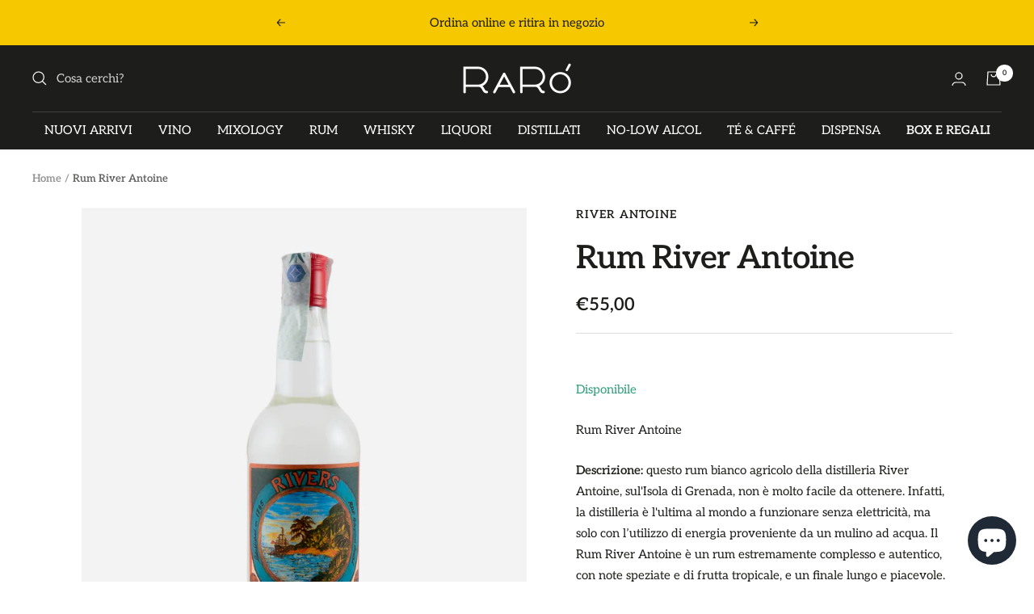

--- FILE ---
content_type: text/html; charset=utf-8
request_url: https://raroshop.it/products/rum-river-antoine
body_size: 44092
content:
<!doctype html><html class="no-js" lang="it" dir="ltr">
  <head>



         
      <!-- Google Tag Manager -->
      <script>window.dataLayerRR = window.dataLayerRR || [];</script>
      <script>(function(w,d,s,l,i){w[l]=w[l]||[];w[l].push({'gtm.start':
      new Date().getTime(),event:'gtm.js'});var f=d.getElementsByTagName(s)[0],
      j=d.createElement(s),dl=l!='dataLayer'?'&l='+l:'';j.async=true;j.src=
      'https://www.googletagmanager.com/gtm.js?id='+i+dl;f.parentNode.insertBefore(j,f);
      })(window,document,'script','dataLayerRR','GTM-59LCHMV');</script>
      <!-- End Google Tag Manager -->

    
 

    
    <meta charset="utf-8">
    <meta name="viewport" content="width=device-width, initial-scale=1.0, height=device-height, minimum-scale=1.0, maximum-scale=1.0">
    <meta name="theme-color" content="#1d1d1b">

    <title>Rum River Antoine | Raró</title><meta name="description" content="Acquista Rum River Antoine su Raró. Scopri l&#39;ampia proposta di Rum selezionati da Raró."><link rel="canonical" href="https://raroshop.it/products/rum-river-antoine"><link rel="shortcut icon" href="//raroshop.it/cdn/shop/files/raro_96x96.png?v=1679495387" type="image/png"><link rel="preconnect" href="https://cdn.shopify.com">
    <link rel="dns-prefetch" href="https://productreviews.shopifycdn.com">
    <link rel="dns-prefetch" href="https://www.google-analytics.com"><link rel="preconnect" href="https://fonts.shopifycdn.com" crossorigin><link rel="preload" as="style" href="//raroshop.it/cdn/shop/t/12/assets/theme.css?v=76914799300837235251737125743">
    <link rel="preload" as="script" href="//raroshop.it/cdn/shop/t/12/assets/vendor.js?v=131531462768831974851687272258">
    <link rel="preload" as="script" href="//raroshop.it/cdn/shop/t/12/assets/theme.js?v=173005340623324594091681139543"><link rel="preload" as="fetch" href="/products/rum-river-antoine.js" crossorigin><meta property="og:type" content="product">
  <meta property="og:title" content="Rum River Antoine">
  <meta property="product:price:amount" content="55,00">
  <meta property="product:price:currency" content="EUR"><meta property="og:image" content="http://raroshop.it/cdn/shop/products/rivers_royale-grenadian-rum.jpg?v=1629380593">
  <meta property="og:image:secure_url" content="https://raroshop.it/cdn/shop/products/rivers_royale-grenadian-rum.jpg?v=1629380593">
  <meta property="og:image:width" content="1080">
  <meta property="og:image:height" content="1350"><meta property="og:description" content="Acquista Rum River Antoine su Raró. Scopri l&#39;ampia proposta di Rum selezionati da Raró."><meta property="og:url" content="https://raroshop.it/products/rum-river-antoine">
<meta property="og:site_name" content="Raró Shop"><meta name="twitter:card" content="summary"><meta name="twitter:title" content="Rum River Antoine">
  <meta name="twitter:description" content="Rum River Antoine
Descrizione: questo rum bianco agricolo della distilleria River Antoine, sul&#39;Isola di Grenada, non è molto facile da ottenere. Infatti, la distilleria è l&#39;ultima al mondo a funzionare senza elettricità, ma solo con l’utilizzo di energia proveniente da un mulino ad acqua. Il Rum River Antoine è un rum estremamente complesso e autentico, con note speziate e di frutta tropicale, e un finale lungo e piacevole. Ottimo sia liscio che in miscelazione.
Formato: 0.7l - 69%Vol."><meta name="twitter:image" content="https://raroshop.it/cdn/shop/products/rivers_royale-grenadian-rum_1200x1200_crop_center.jpg?v=1629380593">
  <meta name="twitter:image:alt" content="Rum River Antoine">
    
  <script type="application/ld+json">
  {
    "@context": "https://schema.org",
    "@type": "Product",
    "productID": 6807527882938,
    "offers": [{
          "@type": "Offer",
          "name": "Default Title",
          "availability":"https://schema.org/InStock",
          "price": 55.0,
          "priceCurrency": "EUR",
          "priceValidUntil": "2026-01-31","sku": "B90639I7",
            "gtin8": "B90639I7",
          "url": "/products/rum-river-antoine"}
],"brand": {
      "@type": "Brand",
      "name": "River Antoine"
    },
    "name": "Rum River Antoine",
    "description": "Rum River Antoine\nDescrizione: questo rum bianco agricolo della distilleria River Antoine, sul'Isola di Grenada, non è molto facile da ottenere. Infatti, la distilleria è l'ultima al mondo a funzionare senza elettricità, ma solo con l’utilizzo di energia proveniente da un mulino ad acqua. Il Rum River Antoine è un rum estremamente complesso e autentico, con note speziate e di frutta tropicale, e un finale lungo e piacevole. Ottimo sia liscio che in miscelazione.\nFormato: 0.7l - 69%Vol.",
    "category": "Rum",
    "url": "/products/rum-river-antoine",
    "sku": "B90639I7",
    "image": {
      "@type": "ImageObject",
      "url": "https://raroshop.it/cdn/shop/products/rivers_royale-grenadian-rum.jpg?v=1629380593&width=1024",
      "image": "https://raroshop.it/cdn/shop/products/rivers_royale-grenadian-rum.jpg?v=1629380593&width=1024",
      "name": "Rum River Antoine",
      "width": "1024",
      "height": "1024"
    }
  }
  </script>



  <script type="application/ld+json">
  {
    "@context": "https://schema.org",
    "@type": "BreadcrumbList",
  "itemListElement": [{
      "@type": "ListItem",
      "position": 1,
      "name": "Home",
      "item": "https://raroshop.it"
    },{
          "@type": "ListItem",
          "position": 2,
          "name": "Rum River Antoine",
          "item": "https://raroshop.it/products/rum-river-antoine"
        }]
  }
  </script>


    <link rel="preload" href="//raroshop.it/cdn/fonts/aleo/aleo_n6.ca9fe1a6a5d87bfc6fa1d3eba5708c6cbb930708.woff2" as="font" type="font/woff2" crossorigin><link rel="preload" href="//raroshop.it/cdn/fonts/aleo/aleo_n4.136670fa4cfe14df9f97954729b65c53d88b12be.woff2" as="font" type="font/woff2" crossorigin><style>
  /* Typography (heading) */
  @font-face {
  font-family: Aleo;
  font-weight: 600;
  font-style: normal;
  font-display: swap;
  src: url("//raroshop.it/cdn/fonts/aleo/aleo_n6.ca9fe1a6a5d87bfc6fa1d3eba5708c6cbb930708.woff2") format("woff2"),
       url("//raroshop.it/cdn/fonts/aleo/aleo_n6.cf70594e03c7b51a690ad9a94ac8de64550f5476.woff") format("woff");
}

@font-face {
  font-family: Aleo;
  font-weight: 600;
  font-style: italic;
  font-display: swap;
  src: url("//raroshop.it/cdn/fonts/aleo/aleo_i6.7aa29529891a74811b0d5b53bab756a98acb36a7.woff2") format("woff2"),
       url("//raroshop.it/cdn/fonts/aleo/aleo_i6.e5faa270410b0a3b011727092115256cf8433f17.woff") format("woff");
}

/* Typography (body) */
  @font-face {
  font-family: Aleo;
  font-weight: 400;
  font-style: normal;
  font-display: swap;
  src: url("//raroshop.it/cdn/fonts/aleo/aleo_n4.136670fa4cfe14df9f97954729b65c53d88b12be.woff2") format("woff2"),
       url("//raroshop.it/cdn/fonts/aleo/aleo_n4.5d64991d1f526ac4e19640bbdebcbc191ef24ad0.woff") format("woff");
}

@font-face {
  font-family: Aleo;
  font-weight: 400;
  font-style: italic;
  font-display: swap;
  src: url("//raroshop.it/cdn/fonts/aleo/aleo_i4.88a25861c09f2509923c34ba3366e47df60bc543.woff2") format("woff2"),
       url("//raroshop.it/cdn/fonts/aleo/aleo_i4.7b233ab952f02df341ea5501e4220a671d323710.woff") format("woff");
}

@font-face {
  font-family: Aleo;
  font-weight: 600;
  font-style: normal;
  font-display: swap;
  src: url("//raroshop.it/cdn/fonts/aleo/aleo_n6.ca9fe1a6a5d87bfc6fa1d3eba5708c6cbb930708.woff2") format("woff2"),
       url("//raroshop.it/cdn/fonts/aleo/aleo_n6.cf70594e03c7b51a690ad9a94ac8de64550f5476.woff") format("woff");
}

@font-face {
  font-family: Aleo;
  font-weight: 600;
  font-style: italic;
  font-display: swap;
  src: url("//raroshop.it/cdn/fonts/aleo/aleo_i6.7aa29529891a74811b0d5b53bab756a98acb36a7.woff2") format("woff2"),
       url("//raroshop.it/cdn/fonts/aleo/aleo_i6.e5faa270410b0a3b011727092115256cf8433f17.woff") format("woff");
}

:root {--heading-color: 29, 29, 27;
    --text-color: 29, 29, 27;
    --background: 255, 255, 255;
    --secondary-background: 247, 247, 247;
    --border-color: 221, 221, 221;
    --border-color-darker: 165, 165, 164;
    --success-color: 112, 138, 125;
    --success-background: 226, 232, 229;
    --error-color: 210, 84, 90;
    --error-background: 252, 243, 243;
    --primary-button-background: 245, 200, 0;
    --primary-button-text-color: 29, 29, 27;
    --secondary-button-background: 255, 255, 255;
    --secondary-button-text-color: 29, 29, 27;
    --product-star-rating: 255, 255, 255;
    --product-on-sale-accent: 210, 84, 90;
    --product-sold-out-accent: 29, 29, 27;
    --product-custom-label-background: 64, 93, 230;
    --product-custom-label-text-color: 255, 255, 255;
    --product-custom-label-2-background: 243, 255, 52;
    --product-custom-label-2-text-color: 0, 0, 0;
    --product-low-stock-text-color: 210, 84, 90;
    --product-in-stock-text-color: 46, 158, 123;
    --loading-bar-background: 29, 29, 27;

    /* We duplicate some "base" colors as root colors, which is useful to use on drawer elements or popover without. Those should not be overridden to avoid issues */
    --root-heading-color: 29, 29, 27;
    --root-text-color: 29, 29, 27;
    --root-background: 255, 255, 255;
    --root-border-color: 221, 221, 221;
    --root-primary-button-background: 245, 200, 0;
    --root-primary-button-text-color: 29, 29, 27;

    --base-font-size: 15px;
    --heading-font-family: Aleo, serif;
    --heading-font-weight: 600;
    --heading-font-style: normal;
    --heading-text-transform: normal;
    --text-font-family: Aleo, serif;
    --text-font-weight: 400;
    --text-font-style: normal;
    --text-font-bold-weight: 600;

    /* Typography (font size) */
    --heading-xxsmall-font-size: 11px;
    --heading-xsmall-font-size: 11px;
    --heading-small-font-size: 13px;
    --heading-large-font-size: 40px;
    --heading-h1-font-size: 40px;
    --heading-h2-font-size: 32px;
    --heading-h3-font-size: 28px;
    --heading-h4-font-size: 26px;
    --heading-h5-font-size: 22px;
    --heading-h6-font-size: 18px;

    /* Control the look and feel of the theme by changing radius of various elements */
    --button-border-radius: 0px;
    --block-border-radius: 0px;
    --block-border-radius-reduced: 0px;
    --color-swatch-border-radius: 0px;

    /* Button size */
    --button-height: 48px;
    --button-small-height: 40px;

    /* Form related */
    --form-input-field-height: 48px;
    --form-input-gap: 16px;
    --form-submit-margin: 24px;

    /* Product listing related variables */
    --product-list-block-spacing: 32px;

    /* Video related */
    --play-button-background: 255, 255, 255;
    --play-button-arrow: 29, 29, 27;

    /* RTL support */
    --transform-logical-flip: 1;
    --transform-origin-start: left;
    --transform-origin-end: right;

    /* Other */
    --zoom-cursor-svg-url: url(//raroshop.it/cdn/shop/t/12/assets/zoom-cursor.svg?v=158676435307387291981687821839);
    --arrow-right-svg-url: url(//raroshop.it/cdn/shop/t/12/assets/arrow-right.svg?v=174781215767526415121681883618);
    --arrow-left-svg-url: url(//raroshop.it/cdn/shop/t/12/assets/arrow-left.svg?v=55174072430156778951681883618);

    /* Some useful variables that we can reuse in our CSS. Some explanation are needed for some of them:
       - container-max-width-minus-gutters: represents the container max width without the edge gutters
       - container-outer-width: considering the screen width, represent all the space outside the container
       - container-outer-margin: same as container-outer-width but get set to 0 inside a container
       - container-inner-width: the effective space inside the container (minus gutters)
       - grid-column-width: represents the width of a single column of the grid
       - vertical-breather: this is a variable that defines the global "spacing" between sections, and inside the section
                            to create some "breath" and minimum spacing
     */
    --container-max-width: 1600px;
    --container-gutter: 24px;
    --container-max-width-minus-gutters: calc(var(--container-max-width) - (var(--container-gutter)) * 2);
    --container-outer-width: max(calc((100vw - var(--container-max-width-minus-gutters)) / 2), var(--container-gutter));
    --container-outer-margin: var(--container-outer-width);
    --container-inner-width: calc(100vw - var(--container-outer-width) * 2);

    --grid-column-count: 10;
    --grid-gap: 24px;
    --grid-column-width: calc((100vw - var(--container-outer-width) * 2 - var(--grid-gap) * (var(--grid-column-count) - 1)) / var(--grid-column-count));

    --vertical-breather: 48px;
    --vertical-breather-tight: 48px;

    /* Shopify related variables */
    --payment-terms-background-color: #fff;
  }

  @media screen and (min-width: 741px) {
    :root {
      --container-gutter: 40px;
      --grid-column-count: 20;
      --vertical-breather: 64px;
      --vertical-breather-tight: 64px;

      /* Typography (font size) */
      --heading-xsmall-font-size: 13px;
      --heading-small-font-size: 14px;
      --heading-large-font-size: 58px;
      --heading-h1-font-size: 58px;
      --heading-h2-font-size: 44px;
      --heading-h3-font-size: 36px;
      --heading-h4-font-size: 28px;
      --heading-h5-font-size: 22px;
      --heading-h6-font-size: 20px;

      /* Form related */
      --form-input-field-height: 52px;
      --form-submit-margin: 32px;

      /* Button size */
      --button-height: 52px;
      --button-small-height: 44px;
    }
  }

  @media screen and (min-width: 1200px) {
    :root {
      --vertical-breather: 80px;
      --vertical-breather-tight: 64px;
      --product-list-block-spacing: 48px;

      /* Typography */
      --heading-large-font-size: 72px;
      --heading-h1-font-size: 62px;
      --heading-h2-font-size: 54px;
      --heading-h3-font-size: 40px;
      --heading-h4-font-size: 34px;
      --heading-h5-font-size: 26px;
      --heading-h6-font-size: 18px;
    }
  }

  @media screen and (min-width: 1600px) {
    :root {
      --vertical-breather: 90px;
      --vertical-breather-tight: 64px;
    }
  }
</style>
    <script>
  // This allows to expose several variables to the global scope, to be used in scripts
  window.themeVariables = {
    settings: {
      direction: "ltr",
      pageType: "product",
      cartCount: 0,
      moneyFormat: "€{{amount_with_comma_separator}}",
      moneyWithCurrencyFormat: "€{{amount_with_comma_separator}} EUR",
      showVendor: true,
      discountMode: "saving",
      currencyCodeEnabled: false,
      cartType: "drawer",
      cartCurrency: "EUR",
      mobileZoomFactor: 2.5
    },

    routes: {
      host: "raroshop.it",
      rootUrl: "\/",
      rootUrlWithoutSlash: '',
      cartUrl: "\/cart",
      cartAddUrl: "\/cart\/add",
      cartChangeUrl: "\/cart\/change",
      searchUrl: "\/search",
      predictiveSearchUrl: "\/search\/suggest",
      productRecommendationsUrl: "\/recommendations\/products"
    },

    strings: {
      accessibilityDelete: "Cancella",
      accessibilityClose: "Chiudere",
      collectionSoldOut: "Esaurito",
      collectionDiscount: "Risparmia @savings@",
      productSalePrice: "Prezzo di vendita",
      productRegularPrice: "Prezzo regolare",
      productFormUnavailable: "Non disponibile",
      productFormSoldOut: "Esaurito",
      productFormPreOrder: "Preordinare",
      productFormAddToCart: "Aggiungi",
      searchNoResults: "Nessun risultato è stato trovato.",
      searchNewSearch: "Nuova ricerca",
      searchProducts: "Prodotti",
      searchArticles: "Blog post",
      searchPages: "Pagine",
      searchCollections: "Collezioni",
      cartViewCart: "Vai al carrello",
      cartItemAdded: "Prodotto aggiunto al tuo carrello !",
      cartItemAddedShort: "Prodotto aggiunto !",
      cartAddOrderNote: "Aggiungi nota dell\u0026#39;ordine",
      cartEditOrderNote: "Modifica nota dell\u0026#39;ordine",
      shippingEstimatorNoResults: "Siamo spiacenti, non spediamo al tuo indirizzo.",
      shippingEstimatorOneResult: "C\u0026#39;è una tariffa di spedizione per il tuo indirizzo :",
      shippingEstimatorMultipleResults: "Ci sono diverse tariffe di spedizione per il tuo indirizzo :",
      shippingEstimatorError: "Si sono verificati uno o più errori durante il recupero delle tariffe di spedizione :"
    },

    libs: {
      flickity: "\/\/raroshop.it\/cdn\/shop\/t\/12\/assets\/flickity.js?v=176646718982628074891678461503",
      photoswipe: "\/\/raroshop.it\/cdn\/shop\/t\/12\/assets\/photoswipe.js?v=132268647426145925301678461504",
      qrCode: "\/\/raroshop.it\/cdn\/shopifycloud\/storefront\/assets\/themes_support\/vendor\/qrcode-3f2b403b.js"
    },

    breakpoints: {
      phone: 'screen and (max-width: 740px)',
      tablet: 'screen and (min-width: 741px) and (max-width: 999px)',
      tabletAndUp: 'screen and (min-width: 741px)',
      pocket: 'screen and (max-width: 999px)',
      lap: 'screen and (min-width: 1000px) and (max-width: 1199px)',
      lapAndUp: 'screen and (min-width: 1000px)',
      desktop: 'screen and (min-width: 1200px)',
      wide: 'screen and (min-width: 1400px)'
    }
  };

  window.addEventListener('pageshow', async () => {
    const cartContent = await (await fetch(`${window.themeVariables.routes.cartUrl}.js`, {cache: 'reload'})).json();
    document.documentElement.dispatchEvent(new CustomEvent('cart:refresh', {detail: {cart: cartContent}}));
  });

  if ('noModule' in HTMLScriptElement.prototype) {
    // Old browsers (like IE) that does not support module will be considered as if not executing JS at all
    document.documentElement.className = document.documentElement.className.replace('no-js', 'js');

    requestAnimationFrame(() => {
      const viewportHeight = (window.visualViewport ? window.visualViewport.height : document.documentElement.clientHeight);
      document.documentElement.style.setProperty('--window-height',viewportHeight + 'px');
    });
  }// We save the product ID in local storage to be eventually used for recently viewed section
    try {
      const items = JSON.parse(localStorage.getItem('theme:recently-viewed-products') || '[]');

      // We check if the current product already exists, and if it does not, we add it at the start
      if (!items.includes(6807527882938)) {
        items.unshift(6807527882938);
      }

      localStorage.setItem('theme:recently-viewed-products', JSON.stringify(items.slice(0, 20)));
    } catch (e) {
      // Safari in private mode does not allow setting item, we silently fail
    }</script>

    <link rel="stylesheet" href="//raroshop.it/cdn/shop/t/12/assets/theme.css?v=76914799300837235251737125743">

    <script src="//raroshop.it/cdn/shop/t/12/assets/vendor.js?v=131531462768831974851687272258" defer></script>
    <script src="//raroshop.it/cdn/shop/t/12/assets/theme.js?v=173005340623324594091681139543" defer></script>
    <script src="//raroshop.it/cdn/shop/t/12/assets/custom.js?v=167639537848865775061678461503" defer></script>

    <script>window.performance && window.performance.mark && window.performance.mark('shopify.content_for_header.start');</script><meta name="google-site-verification" content="s447q5mpAk6UAFnbpMKzy1vhsnhh44-z3YpgYxhUzXg">
<meta id="shopify-digital-wallet" name="shopify-digital-wallet" content="/57240256698/digital_wallets/dialog">
<meta name="shopify-checkout-api-token" content="afff4a15ce55bf845f9984174bab4e51">
<meta id="in-context-paypal-metadata" data-shop-id="57240256698" data-venmo-supported="false" data-environment="production" data-locale="it_IT" data-paypal-v4="true" data-currency="EUR">
<link rel="alternate" type="application/json+oembed" href="https://raroshop.it/products/rum-river-antoine.oembed">
<script async="async" src="/checkouts/internal/preloads.js?locale=it-IT"></script>
<link rel="preconnect" href="https://shop.app" crossorigin="anonymous">
<script async="async" src="https://shop.app/checkouts/internal/preloads.js?locale=it-IT&shop_id=57240256698" crossorigin="anonymous"></script>
<script id="apple-pay-shop-capabilities" type="application/json">{"shopId":57240256698,"countryCode":"IT","currencyCode":"EUR","merchantCapabilities":["supports3DS"],"merchantId":"gid:\/\/shopify\/Shop\/57240256698","merchantName":"Raró Shop","requiredBillingContactFields":["postalAddress","email","phone"],"requiredShippingContactFields":["postalAddress","email","phone"],"shippingType":"shipping","supportedNetworks":["visa","maestro","masterCard","amex"],"total":{"type":"pending","label":"Raró Shop","amount":"1.00"},"shopifyPaymentsEnabled":true,"supportsSubscriptions":true}</script>
<script id="shopify-features" type="application/json">{"accessToken":"afff4a15ce55bf845f9984174bab4e51","betas":["rich-media-storefront-analytics"],"domain":"raroshop.it","predictiveSearch":true,"shopId":57240256698,"locale":"it"}</script>
<script>var Shopify = Shopify || {};
Shopify.shop = "ra-ro-food-beverage.myshopify.com";
Shopify.locale = "it";
Shopify.currency = {"active":"EUR","rate":"1.0"};
Shopify.country = "IT";
Shopify.theme = {"name":"Focal","id":132615831738,"schema_name":"Focal","schema_version":"10.1.2","theme_store_id":714,"role":"main"};
Shopify.theme.handle = "null";
Shopify.theme.style = {"id":null,"handle":null};
Shopify.cdnHost = "raroshop.it/cdn";
Shopify.routes = Shopify.routes || {};
Shopify.routes.root = "/";</script>
<script type="module">!function(o){(o.Shopify=o.Shopify||{}).modules=!0}(window);</script>
<script>!function(o){function n(){var o=[];function n(){o.push(Array.prototype.slice.apply(arguments))}return n.q=o,n}var t=o.Shopify=o.Shopify||{};t.loadFeatures=n(),t.autoloadFeatures=n()}(window);</script>
<script>
  window.ShopifyPay = window.ShopifyPay || {};
  window.ShopifyPay.apiHost = "shop.app\/pay";
  window.ShopifyPay.redirectState = null;
</script>
<script id="shop-js-analytics" type="application/json">{"pageType":"product"}</script>
<script defer="defer" async type="module" src="//raroshop.it/cdn/shopifycloud/shop-js/modules/v2/client.init-shop-cart-sync_DXGljDCh.it.esm.js"></script>
<script defer="defer" async type="module" src="//raroshop.it/cdn/shopifycloud/shop-js/modules/v2/chunk.common_Dby6QE3M.esm.js"></script>
<script type="module">
  await import("//raroshop.it/cdn/shopifycloud/shop-js/modules/v2/client.init-shop-cart-sync_DXGljDCh.it.esm.js");
await import("//raroshop.it/cdn/shopifycloud/shop-js/modules/v2/chunk.common_Dby6QE3M.esm.js");

  window.Shopify.SignInWithShop?.initShopCartSync?.({"fedCMEnabled":true,"windoidEnabled":true});

</script>
<script>
  window.Shopify = window.Shopify || {};
  if (!window.Shopify.featureAssets) window.Shopify.featureAssets = {};
  window.Shopify.featureAssets['shop-js'] = {"shop-cart-sync":["modules/v2/client.shop-cart-sync_CuycFFQA.it.esm.js","modules/v2/chunk.common_Dby6QE3M.esm.js"],"init-fed-cm":["modules/v2/client.init-fed-cm_BNG5oyTN.it.esm.js","modules/v2/chunk.common_Dby6QE3M.esm.js"],"shop-button":["modules/v2/client.shop-button_CYDCs7np.it.esm.js","modules/v2/chunk.common_Dby6QE3M.esm.js"],"init-windoid":["modules/v2/client.init-windoid_CIyZw0nM.it.esm.js","modules/v2/chunk.common_Dby6QE3M.esm.js"],"shop-cash-offers":["modules/v2/client.shop-cash-offers_CcSAlF98.it.esm.js","modules/v2/chunk.common_Dby6QE3M.esm.js","modules/v2/chunk.modal_D1Buujso.esm.js"],"shop-toast-manager":["modules/v2/client.shop-toast-manager_BX7Boar6.it.esm.js","modules/v2/chunk.common_Dby6QE3M.esm.js"],"init-shop-email-lookup-coordinator":["modules/v2/client.init-shop-email-lookup-coordinator_9H--u2Oq.it.esm.js","modules/v2/chunk.common_Dby6QE3M.esm.js"],"pay-button":["modules/v2/client.pay-button_Dij3AEMZ.it.esm.js","modules/v2/chunk.common_Dby6QE3M.esm.js"],"avatar":["modules/v2/client.avatar_BTnouDA3.it.esm.js"],"init-shop-cart-sync":["modules/v2/client.init-shop-cart-sync_DXGljDCh.it.esm.js","modules/v2/chunk.common_Dby6QE3M.esm.js"],"shop-login-button":["modules/v2/client.shop-login-button_CQ3q_nN6.it.esm.js","modules/v2/chunk.common_Dby6QE3M.esm.js","modules/v2/chunk.modal_D1Buujso.esm.js"],"init-customer-accounts-sign-up":["modules/v2/client.init-customer-accounts-sign-up_BnxtNv5b.it.esm.js","modules/v2/client.shop-login-button_CQ3q_nN6.it.esm.js","modules/v2/chunk.common_Dby6QE3M.esm.js","modules/v2/chunk.modal_D1Buujso.esm.js"],"init-shop-for-new-customer-accounts":["modules/v2/client.init-shop-for-new-customer-accounts_CKlpbIAZ.it.esm.js","modules/v2/client.shop-login-button_CQ3q_nN6.it.esm.js","modules/v2/chunk.common_Dby6QE3M.esm.js","modules/v2/chunk.modal_D1Buujso.esm.js"],"init-customer-accounts":["modules/v2/client.init-customer-accounts_BatGhs6N.it.esm.js","modules/v2/client.shop-login-button_CQ3q_nN6.it.esm.js","modules/v2/chunk.common_Dby6QE3M.esm.js","modules/v2/chunk.modal_D1Buujso.esm.js"],"shop-follow-button":["modules/v2/client.shop-follow-button_Drfnypl_.it.esm.js","modules/v2/chunk.common_Dby6QE3M.esm.js","modules/v2/chunk.modal_D1Buujso.esm.js"],"lead-capture":["modules/v2/client.lead-capture_C77H9ivN.it.esm.js","modules/v2/chunk.common_Dby6QE3M.esm.js","modules/v2/chunk.modal_D1Buujso.esm.js"],"checkout-modal":["modules/v2/client.checkout-modal_B3EdBKL4.it.esm.js","modules/v2/chunk.common_Dby6QE3M.esm.js","modules/v2/chunk.modal_D1Buujso.esm.js"],"shop-login":["modules/v2/client.shop-login_CkabS-Xl.it.esm.js","modules/v2/chunk.common_Dby6QE3M.esm.js","modules/v2/chunk.modal_D1Buujso.esm.js"],"payment-terms":["modules/v2/client.payment-terms_BgXoyFHX.it.esm.js","modules/v2/chunk.common_Dby6QE3M.esm.js","modules/v2/chunk.modal_D1Buujso.esm.js"]};
</script>
<script>(function() {
  var isLoaded = false;
  function asyncLoad() {
    if (isLoaded) return;
    isLoaded = true;
    var urls = ["https:\/\/uettool.cloudling.com.cn\/Shopify\/ScriptTag\/d\/775_32599828_binguet.js?shop=ra-ro-food-beverage.myshopify.com","https:\/\/gifts.good-apps.co\/storage\/js\/good_free_gift-ra-ro-food-beverage.myshopify.com.js?ver=239\u0026shop=ra-ro-food-beverage.myshopify.com"];
    for (var i = 0; i < urls.length; i++) {
      var s = document.createElement('script');
      s.type = 'text/javascript';
      s.async = true;
      s.src = urls[i];
      var x = document.getElementsByTagName('script')[0];
      x.parentNode.insertBefore(s, x);
    }
  };
  if(window.attachEvent) {
    window.attachEvent('onload', asyncLoad);
  } else {
    window.addEventListener('load', asyncLoad, false);
  }
})();</script>
<script id="__st">var __st={"a":57240256698,"offset":3600,"reqid":"84266fee-6b5d-489c-9fc4-8888edc2ccc4-1768956047","pageurl":"raroshop.it\/products\/rum-river-antoine","u":"8af0c4c5f9a3","p":"product","rtyp":"product","rid":6807527882938};</script>
<script>window.ShopifyPaypalV4VisibilityTracking = true;</script>
<script id="form-persister">!function(){'use strict';const t='contact',e='new_comment',n=[[t,t],['blogs',e],['comments',e],[t,'customer']],o='password',r='form_key',c=['recaptcha-v3-token','g-recaptcha-response','h-captcha-response',o],s=()=>{try{return window.sessionStorage}catch{return}},i='__shopify_v',u=t=>t.elements[r],a=function(){const t=[...n].map((([t,e])=>`form[action*='/${t}']:not([data-nocaptcha='true']) input[name='form_type'][value='${e}']`)).join(',');var e;return e=t,()=>e?[...document.querySelectorAll(e)].map((t=>t.form)):[]}();function m(t){const e=u(t);a().includes(t)&&(!e||!e.value)&&function(t){try{if(!s())return;!function(t){const e=s();if(!e)return;const n=u(t);if(!n)return;const o=n.value;o&&e.removeItem(o)}(t);const e=Array.from(Array(32),(()=>Math.random().toString(36)[2])).join('');!function(t,e){u(t)||t.append(Object.assign(document.createElement('input'),{type:'hidden',name:r})),t.elements[r].value=e}(t,e),function(t,e){const n=s();if(!n)return;const r=[...t.querySelectorAll(`input[type='${o}']`)].map((({name:t})=>t)),u=[...c,...r],a={};for(const[o,c]of new FormData(t).entries())u.includes(o)||(a[o]=c);n.setItem(e,JSON.stringify({[i]:1,action:t.action,data:a}))}(t,e)}catch(e){console.error('failed to persist form',e)}}(t)}const f=t=>{if('true'===t.dataset.persistBound)return;const e=function(t,e){const n=function(t){return'function'==typeof t.submit?t.submit:HTMLFormElement.prototype.submit}(t).bind(t);return function(){let t;return()=>{t||(t=!0,(()=>{try{e(),n()}catch(t){(t=>{console.error('form submit failed',t)})(t)}})(),setTimeout((()=>t=!1),250))}}()}(t,(()=>{m(t)}));!function(t,e){if('function'==typeof t.submit&&'function'==typeof e)try{t.submit=e}catch{}}(t,e),t.addEventListener('submit',(t=>{t.preventDefault(),e()})),t.dataset.persistBound='true'};!function(){function t(t){const e=(t=>{const e=t.target;return e instanceof HTMLFormElement?e:e&&e.form})(t);e&&m(e)}document.addEventListener('submit',t),document.addEventListener('DOMContentLoaded',(()=>{const e=a();for(const t of e)f(t);var n;n=document.body,new window.MutationObserver((t=>{for(const e of t)if('childList'===e.type&&e.addedNodes.length)for(const t of e.addedNodes)1===t.nodeType&&'FORM'===t.tagName&&a().includes(t)&&f(t)})).observe(n,{childList:!0,subtree:!0,attributes:!1}),document.removeEventListener('submit',t)}))}()}();</script>
<script integrity="sha256-4kQ18oKyAcykRKYeNunJcIwy7WH5gtpwJnB7kiuLZ1E=" data-source-attribution="shopify.loadfeatures" defer="defer" src="//raroshop.it/cdn/shopifycloud/storefront/assets/storefront/load_feature-a0a9edcb.js" crossorigin="anonymous"></script>
<script crossorigin="anonymous" defer="defer" src="//raroshop.it/cdn/shopifycloud/storefront/assets/shopify_pay/storefront-65b4c6d7.js?v=20250812"></script>
<script data-source-attribution="shopify.dynamic_checkout.dynamic.init">var Shopify=Shopify||{};Shopify.PaymentButton=Shopify.PaymentButton||{isStorefrontPortableWallets:!0,init:function(){window.Shopify.PaymentButton.init=function(){};var t=document.createElement("script");t.src="https://raroshop.it/cdn/shopifycloud/portable-wallets/latest/portable-wallets.it.js",t.type="module",document.head.appendChild(t)}};
</script>
<script data-source-attribution="shopify.dynamic_checkout.buyer_consent">
  function portableWalletsHideBuyerConsent(e){var t=document.getElementById("shopify-buyer-consent"),n=document.getElementById("shopify-subscription-policy-button");t&&n&&(t.classList.add("hidden"),t.setAttribute("aria-hidden","true"),n.removeEventListener("click",e))}function portableWalletsShowBuyerConsent(e){var t=document.getElementById("shopify-buyer-consent"),n=document.getElementById("shopify-subscription-policy-button");t&&n&&(t.classList.remove("hidden"),t.removeAttribute("aria-hidden"),n.addEventListener("click",e))}window.Shopify?.PaymentButton&&(window.Shopify.PaymentButton.hideBuyerConsent=portableWalletsHideBuyerConsent,window.Shopify.PaymentButton.showBuyerConsent=portableWalletsShowBuyerConsent);
</script>
<script data-source-attribution="shopify.dynamic_checkout.cart.bootstrap">document.addEventListener("DOMContentLoaded",(function(){function t(){return document.querySelector("shopify-accelerated-checkout-cart, shopify-accelerated-checkout")}if(t())Shopify.PaymentButton.init();else{new MutationObserver((function(e,n){t()&&(Shopify.PaymentButton.init(),n.disconnect())})).observe(document.body,{childList:!0,subtree:!0})}}));
</script>
<script id='scb4127' type='text/javascript' async='' src='https://raroshop.it/cdn/shopifycloud/privacy-banner/storefront-banner.js'></script><link id="shopify-accelerated-checkout-styles" rel="stylesheet" media="screen" href="https://raroshop.it/cdn/shopifycloud/portable-wallets/latest/accelerated-checkout-backwards-compat.css" crossorigin="anonymous">
<style id="shopify-accelerated-checkout-cart">
        #shopify-buyer-consent {
  margin-top: 1em;
  display: inline-block;
  width: 100%;
}

#shopify-buyer-consent.hidden {
  display: none;
}

#shopify-subscription-policy-button {
  background: none;
  border: none;
  padding: 0;
  text-decoration: underline;
  font-size: inherit;
  cursor: pointer;
}

#shopify-subscription-policy-button::before {
  box-shadow: none;
}

      </style>

<script>window.performance && window.performance.mark && window.performance.mark('shopify.content_for_header.end');</script>

       
  
  
    <script type="text/javascript">

      window.Shopify.loadFeatures(
         [
           {
             name: 'consent-tracking-api',
             version: '0.1',
           },
         ],
         error => {
           if (error) {
             // Rescue error
             console.log('window.Shopify.loadFeatures',error);
           }
           // If error is false, the API has loaded and ready to use!
         },
        );
      
var _iub = _iub || [];
_iub.csConfiguration = {"consentOnContinuedBrowsing":false,"floatingPreferencesButtonDisplay":"bottom-left","perPurposeConsent":true,"siteId":2326224,"whitelabel":false,"cookiePolicyId":50758999,"lang":"it", "banner":{ "acceptButtonCaptionColor":"#FFFFFF","acceptButtonColor":"#000000","acceptButtonDisplay":true,"backgroundColor":"#f1c944","backgroundOverlay":true,"brandBackgroundColor":"#f1c944","closeButtonDisplay":false,"customizeButtonCaptionColor":"#4D4D4D","customizeButtonColor":"#ffffff","customizeButtonDisplay":true,"logo":"[data-uri]","position":"float-top-center","rejectButtonCaptionColor":"#FFFFFF","rejectButtonColor":"#000000","rejectButtonDisplay":true,"textColor":"#000000" },
"callback": {
      onPreferenceExpressedOrNotNeeded: function (preference) {
        dataLayerRR.push({
          iubenda_ccpa_opted_out: _iub.cs.api.isCcpaOptedOut()
        });
        if (!preference) {
          dataLayerRR.push({
            event: "iubenda_preference_not_needed"
          });
        } else {
          if (preference.consent === true) {
            dataLayerRR.push({
              event: "iubenda_consent_given"
            });
          } else if (preference.consent === false) {
            dataLayerRR.push({
              event: "iubenda_consent_rejected"
            });
          } else if (preference.purposes) {
            var totalPurpose = 0;

              
            for (var purposeId in preference.purposes) {
             
              console.log('purposeId: ',purposeId,preference.purposes[purposeId]);
                          
              if (preference.purposes[purposeId]) {
                
                
                
                if(purposeId>1){ 
                  totalPurpose= totalPurpose+1;
                  
                  
                  
                }
                
                dataLayerRR.push({
                  event: "iubenda_consent_given_purpose_" + purposeId
                });

                
                  
              }
              
            }

            var marketingConsent = false;
            if(totalPurpose>0){
              marketingConsent = true;

            }
             

            window.Shopify.customerPrivacy.setTrackingConsent(
              {
                "analytics": true ,
                "marketing": marketingConsent ,
                "preferences": true ,
                "sale_of_data": true 
              },
              () => console.log("Consent captured")
            ); 
                        
            /*if(totalPurpose>0){
                window.Shopify.customerPrivacy.setTrackingConsent(true, function() {
                    console.log("Tracking enabled");
                  });
            }else{
              window.Shopify.customerPrivacy.setTrackingConsent(false, function() {
                    console.log("Tracking disabled");
                  });
            }*/
            
            
          }
        }
      }
    }
};
</script>
<script type="text/javascript" src="//cdn.iubenda.com/cs/iubenda_cs.js" charset="UTF-8" async></script> 
  
  
<script src="https://cdn.shopify.com/extensions/19689677-6488-4a31-adf3-fcf4359c5fd9/forms-2295/assets/shopify-forms-loader.js" type="text/javascript" defer="defer"></script>
<script src="https://cdn.shopify.com/extensions/e8878072-2f6b-4e89-8082-94b04320908d/inbox-1254/assets/inbox-chat-loader.js" type="text/javascript" defer="defer"></script>
<link href="https://monorail-edge.shopifysvc.com" rel="dns-prefetch">
<script>(function(){if ("sendBeacon" in navigator && "performance" in window) {try {var session_token_from_headers = performance.getEntriesByType('navigation')[0].serverTiming.find(x => x.name == '_s').description;} catch {var session_token_from_headers = undefined;}var session_cookie_matches = document.cookie.match(/_shopify_s=([^;]*)/);var session_token_from_cookie = session_cookie_matches && session_cookie_matches.length === 2 ? session_cookie_matches[1] : "";var session_token = session_token_from_headers || session_token_from_cookie || "";function handle_abandonment_event(e) {var entries = performance.getEntries().filter(function(entry) {return /monorail-edge.shopifysvc.com/.test(entry.name);});if (!window.abandonment_tracked && entries.length === 0) {window.abandonment_tracked = true;var currentMs = Date.now();var navigation_start = performance.timing.navigationStart;var payload = {shop_id: 57240256698,url: window.location.href,navigation_start,duration: currentMs - navigation_start,session_token,page_type: "product"};window.navigator.sendBeacon("https://monorail-edge.shopifysvc.com/v1/produce", JSON.stringify({schema_id: "online_store_buyer_site_abandonment/1.1",payload: payload,metadata: {event_created_at_ms: currentMs,event_sent_at_ms: currentMs}}));}}window.addEventListener('pagehide', handle_abandonment_event);}}());</script>
<script id="web-pixels-manager-setup">(function e(e,d,r,n,o){if(void 0===o&&(o={}),!Boolean(null===(a=null===(i=window.Shopify)||void 0===i?void 0:i.analytics)||void 0===a?void 0:a.replayQueue)){var i,a;window.Shopify=window.Shopify||{};var t=window.Shopify;t.analytics=t.analytics||{};var s=t.analytics;s.replayQueue=[],s.publish=function(e,d,r){return s.replayQueue.push([e,d,r]),!0};try{self.performance.mark("wpm:start")}catch(e){}var l=function(){var e={modern:/Edge?\/(1{2}[4-9]|1[2-9]\d|[2-9]\d{2}|\d{4,})\.\d+(\.\d+|)|Firefox\/(1{2}[4-9]|1[2-9]\d|[2-9]\d{2}|\d{4,})\.\d+(\.\d+|)|Chrom(ium|e)\/(9{2}|\d{3,})\.\d+(\.\d+|)|(Maci|X1{2}).+ Version\/(15\.\d+|(1[6-9]|[2-9]\d|\d{3,})\.\d+)([,.]\d+|)( \(\w+\)|)( Mobile\/\w+|) Safari\/|Chrome.+OPR\/(9{2}|\d{3,})\.\d+\.\d+|(CPU[ +]OS|iPhone[ +]OS|CPU[ +]iPhone|CPU IPhone OS|CPU iPad OS)[ +]+(15[._]\d+|(1[6-9]|[2-9]\d|\d{3,})[._]\d+)([._]\d+|)|Android:?[ /-](13[3-9]|1[4-9]\d|[2-9]\d{2}|\d{4,})(\.\d+|)(\.\d+|)|Android.+Firefox\/(13[5-9]|1[4-9]\d|[2-9]\d{2}|\d{4,})\.\d+(\.\d+|)|Android.+Chrom(ium|e)\/(13[3-9]|1[4-9]\d|[2-9]\d{2}|\d{4,})\.\d+(\.\d+|)|SamsungBrowser\/([2-9]\d|\d{3,})\.\d+/,legacy:/Edge?\/(1[6-9]|[2-9]\d|\d{3,})\.\d+(\.\d+|)|Firefox\/(5[4-9]|[6-9]\d|\d{3,})\.\d+(\.\d+|)|Chrom(ium|e)\/(5[1-9]|[6-9]\d|\d{3,})\.\d+(\.\d+|)([\d.]+$|.*Safari\/(?![\d.]+ Edge\/[\d.]+$))|(Maci|X1{2}).+ Version\/(10\.\d+|(1[1-9]|[2-9]\d|\d{3,})\.\d+)([,.]\d+|)( \(\w+\)|)( Mobile\/\w+|) Safari\/|Chrome.+OPR\/(3[89]|[4-9]\d|\d{3,})\.\d+\.\d+|(CPU[ +]OS|iPhone[ +]OS|CPU[ +]iPhone|CPU IPhone OS|CPU iPad OS)[ +]+(10[._]\d+|(1[1-9]|[2-9]\d|\d{3,})[._]\d+)([._]\d+|)|Android:?[ /-](13[3-9]|1[4-9]\d|[2-9]\d{2}|\d{4,})(\.\d+|)(\.\d+|)|Mobile Safari.+OPR\/([89]\d|\d{3,})\.\d+\.\d+|Android.+Firefox\/(13[5-9]|1[4-9]\d|[2-9]\d{2}|\d{4,})\.\d+(\.\d+|)|Android.+Chrom(ium|e)\/(13[3-9]|1[4-9]\d|[2-9]\d{2}|\d{4,})\.\d+(\.\d+|)|Android.+(UC? ?Browser|UCWEB|U3)[ /]?(15\.([5-9]|\d{2,})|(1[6-9]|[2-9]\d|\d{3,})\.\d+)\.\d+|SamsungBrowser\/(5\.\d+|([6-9]|\d{2,})\.\d+)|Android.+MQ{2}Browser\/(14(\.(9|\d{2,})|)|(1[5-9]|[2-9]\d|\d{3,})(\.\d+|))(\.\d+|)|K[Aa][Ii]OS\/(3\.\d+|([4-9]|\d{2,})\.\d+)(\.\d+|)/},d=e.modern,r=e.legacy,n=navigator.userAgent;return n.match(d)?"modern":n.match(r)?"legacy":"unknown"}(),u="modern"===l?"modern":"legacy",c=(null!=n?n:{modern:"",legacy:""})[u],f=function(e){return[e.baseUrl,"/wpm","/b",e.hashVersion,"modern"===e.buildTarget?"m":"l",".js"].join("")}({baseUrl:d,hashVersion:r,buildTarget:u}),m=function(e){var d=e.version,r=e.bundleTarget,n=e.surface,o=e.pageUrl,i=e.monorailEndpoint;return{emit:function(e){var a=e.status,t=e.errorMsg,s=(new Date).getTime(),l=JSON.stringify({metadata:{event_sent_at_ms:s},events:[{schema_id:"web_pixels_manager_load/3.1",payload:{version:d,bundle_target:r,page_url:o,status:a,surface:n,error_msg:t},metadata:{event_created_at_ms:s}}]});if(!i)return console&&console.warn&&console.warn("[Web Pixels Manager] No Monorail endpoint provided, skipping logging."),!1;try{return self.navigator.sendBeacon.bind(self.navigator)(i,l)}catch(e){}var u=new XMLHttpRequest;try{return u.open("POST",i,!0),u.setRequestHeader("Content-Type","text/plain"),u.send(l),!0}catch(e){return console&&console.warn&&console.warn("[Web Pixels Manager] Got an unhandled error while logging to Monorail."),!1}}}}({version:r,bundleTarget:l,surface:e.surface,pageUrl:self.location.href,monorailEndpoint:e.monorailEndpoint});try{o.browserTarget=l,function(e){var d=e.src,r=e.async,n=void 0===r||r,o=e.onload,i=e.onerror,a=e.sri,t=e.scriptDataAttributes,s=void 0===t?{}:t,l=document.createElement("script"),u=document.querySelector("head"),c=document.querySelector("body");if(l.async=n,l.src=d,a&&(l.integrity=a,l.crossOrigin="anonymous"),s)for(var f in s)if(Object.prototype.hasOwnProperty.call(s,f))try{l.dataset[f]=s[f]}catch(e){}if(o&&l.addEventListener("load",o),i&&l.addEventListener("error",i),u)u.appendChild(l);else{if(!c)throw new Error("Did not find a head or body element to append the script");c.appendChild(l)}}({src:f,async:!0,onload:function(){if(!function(){var e,d;return Boolean(null===(d=null===(e=window.Shopify)||void 0===e?void 0:e.analytics)||void 0===d?void 0:d.initialized)}()){var d=window.webPixelsManager.init(e)||void 0;if(d){var r=window.Shopify.analytics;r.replayQueue.forEach((function(e){var r=e[0],n=e[1],o=e[2];d.publishCustomEvent(r,n,o)})),r.replayQueue=[],r.publish=d.publishCustomEvent,r.visitor=d.visitor,r.initialized=!0}}},onerror:function(){return m.emit({status:"failed",errorMsg:"".concat(f," has failed to load")})},sri:function(e){var d=/^sha384-[A-Za-z0-9+/=]+$/;return"string"==typeof e&&d.test(e)}(c)?c:"",scriptDataAttributes:o}),m.emit({status:"loading"})}catch(e){m.emit({status:"failed",errorMsg:(null==e?void 0:e.message)||"Unknown error"})}}})({shopId: 57240256698,storefrontBaseUrl: "https://raroshop.it",extensionsBaseUrl: "https://extensions.shopifycdn.com/cdn/shopifycloud/web-pixels-manager",monorailEndpoint: "https://monorail-edge.shopifysvc.com/unstable/produce_batch",surface: "storefront-renderer",enabledBetaFlags: ["2dca8a86"],webPixelsConfigList: [{"id":"1865220427","configuration":"{\"pixelCode\":\"CVQIBIRC77UD15TED3LG\"}","eventPayloadVersion":"v1","runtimeContext":"STRICT","scriptVersion":"22e92c2ad45662f435e4801458fb78cc","type":"APP","apiClientId":4383523,"privacyPurposes":["ANALYTICS","MARKETING","SALE_OF_DATA"],"dataSharingAdjustments":{"protectedCustomerApprovalScopes":["read_customer_address","read_customer_email","read_customer_name","read_customer_personal_data","read_customer_phone"]}},{"id":"1009975627","configuration":"{\"config\":\"{\\\"google_tag_ids\\\":[\\\"G-XCB1XE70BN\\\",\\\"AW-10783226527\\\",\\\"GT-TWQV7V7\\\"],\\\"target_country\\\":\\\"IT\\\",\\\"gtag_events\\\":[{\\\"type\\\":\\\"begin_checkout\\\",\\\"action_label\\\":[\\\"G-XCB1XE70BN\\\",\\\"AW-10783226527\\\/fLu3CPy2jYIYEJ_165Uo\\\"]},{\\\"type\\\":\\\"search\\\",\\\"action_label\\\":[\\\"G-XCB1XE70BN\\\",\\\"AW-10783226527\\\/kBC-CP-2jYIYEJ_165Uo\\\"]},{\\\"type\\\":\\\"view_item\\\",\\\"action_label\\\":[\\\"G-XCB1XE70BN\\\",\\\"AW-10783226527\\\/cwDACPa2jYIYEJ_165Uo\\\",\\\"MC-4SMMELNB5W\\\"]},{\\\"type\\\":\\\"purchase\\\",\\\"action_label\\\":[\\\"G-XCB1XE70BN\\\",\\\"AW-10783226527\\\/7di2CPO2jYIYEJ_165Uo\\\",\\\"MC-4SMMELNB5W\\\"]},{\\\"type\\\":\\\"page_view\\\",\\\"action_label\\\":[\\\"G-XCB1XE70BN\\\",\\\"AW-10783226527\\\/oEi0CPC2jYIYEJ_165Uo\\\",\\\"MC-4SMMELNB5W\\\"]},{\\\"type\\\":\\\"add_payment_info\\\",\\\"action_label\\\":[\\\"G-XCB1XE70BN\\\",\\\"AW-10783226527\\\/EpLtCIK3jYIYEJ_165Uo\\\"]},{\\\"type\\\":\\\"add_to_cart\\\",\\\"action_label\\\":[\\\"G-XCB1XE70BN\\\",\\\"AW-10783226527\\\/qzdFCPm2jYIYEJ_165Uo\\\"]}],\\\"enable_monitoring_mode\\\":false}\"}","eventPayloadVersion":"v1","runtimeContext":"OPEN","scriptVersion":"b2a88bafab3e21179ed38636efcd8a93","type":"APP","apiClientId":1780363,"privacyPurposes":[],"dataSharingAdjustments":{"protectedCustomerApprovalScopes":["read_customer_address","read_customer_email","read_customer_name","read_customer_personal_data","read_customer_phone"]}},{"id":"281313611","configuration":"{\"pixel_id\":\"1292850471174390\",\"pixel_type\":\"facebook_pixel\",\"metaapp_system_user_token\":\"-\"}","eventPayloadVersion":"v1","runtimeContext":"OPEN","scriptVersion":"ca16bc87fe92b6042fbaa3acc2fbdaa6","type":"APP","apiClientId":2329312,"privacyPurposes":["ANALYTICS","MARKETING","SALE_OF_DATA"],"dataSharingAdjustments":{"protectedCustomerApprovalScopes":["read_customer_address","read_customer_email","read_customer_name","read_customer_personal_data","read_customer_phone"]}},{"id":"2392250","eventPayloadVersion":"1","runtimeContext":"LAX","scriptVersion":"15","type":"CUSTOM","privacyPurposes":["ANALYTICS","MARKETING","SALE_OF_DATA"],"name":"Shopify GA4 v.1"},{"id":"shopify-app-pixel","configuration":"{}","eventPayloadVersion":"v1","runtimeContext":"STRICT","scriptVersion":"0450","apiClientId":"shopify-pixel","type":"APP","privacyPurposes":["ANALYTICS","MARKETING"]},{"id":"shopify-custom-pixel","eventPayloadVersion":"v1","runtimeContext":"LAX","scriptVersion":"0450","apiClientId":"shopify-pixel","type":"CUSTOM","privacyPurposes":["ANALYTICS","MARKETING"]}],isMerchantRequest: false,initData: {"shop":{"name":"Raró Shop","paymentSettings":{"currencyCode":"EUR"},"myshopifyDomain":"ra-ro-food-beverage.myshopify.com","countryCode":"IT","storefrontUrl":"https:\/\/raroshop.it"},"customer":null,"cart":null,"checkout":null,"productVariants":[{"price":{"amount":55.0,"currencyCode":"EUR"},"product":{"title":"Rum River Antoine","vendor":"River Antoine","id":"6807527882938","untranslatedTitle":"Rum River Antoine","url":"\/products\/rum-river-antoine","type":"Rum"},"id":"40274108055738","image":{"src":"\/\/raroshop.it\/cdn\/shop\/products\/rivers_royale-grenadian-rum.jpg?v=1629380593"},"sku":"B90639I7","title":"Default Title","untranslatedTitle":"Default Title"}],"purchasingCompany":null},},"https://raroshop.it/cdn","fcfee988w5aeb613cpc8e4bc33m6693e112",{"modern":"","legacy":""},{"shopId":"57240256698","storefrontBaseUrl":"https:\/\/raroshop.it","extensionBaseUrl":"https:\/\/extensions.shopifycdn.com\/cdn\/shopifycloud\/web-pixels-manager","surface":"storefront-renderer","enabledBetaFlags":"[\"2dca8a86\"]","isMerchantRequest":"false","hashVersion":"fcfee988w5aeb613cpc8e4bc33m6693e112","publish":"custom","events":"[[\"page_viewed\",{}],[\"product_viewed\",{\"productVariant\":{\"price\":{\"amount\":55.0,\"currencyCode\":\"EUR\"},\"product\":{\"title\":\"Rum River Antoine\",\"vendor\":\"River Antoine\",\"id\":\"6807527882938\",\"untranslatedTitle\":\"Rum River Antoine\",\"url\":\"\/products\/rum-river-antoine\",\"type\":\"Rum\"},\"id\":\"40274108055738\",\"image\":{\"src\":\"\/\/raroshop.it\/cdn\/shop\/products\/rivers_royale-grenadian-rum.jpg?v=1629380593\"},\"sku\":\"B90639I7\",\"title\":\"Default Title\",\"untranslatedTitle\":\"Default Title\"}}]]"});</script><script>
  window.ShopifyAnalytics = window.ShopifyAnalytics || {};
  window.ShopifyAnalytics.meta = window.ShopifyAnalytics.meta || {};
  window.ShopifyAnalytics.meta.currency = 'EUR';
  var meta = {"product":{"id":6807527882938,"gid":"gid:\/\/shopify\/Product\/6807527882938","vendor":"River Antoine","type":"Rum","handle":"rum-river-antoine","variants":[{"id":40274108055738,"price":5500,"name":"Rum River Antoine","public_title":null,"sku":"B90639I7"}],"remote":false},"page":{"pageType":"product","resourceType":"product","resourceId":6807527882938,"requestId":"84266fee-6b5d-489c-9fc4-8888edc2ccc4-1768956047"}};
  for (var attr in meta) {
    window.ShopifyAnalytics.meta[attr] = meta[attr];
  }
</script>
<script class="analytics">
  (function () {
    var customDocumentWrite = function(content) {
      var jquery = null;

      if (window.jQuery) {
        jquery = window.jQuery;
      } else if (window.Checkout && window.Checkout.$) {
        jquery = window.Checkout.$;
      }

      if (jquery) {
        jquery('body').append(content);
      }
    };

    var hasLoggedConversion = function(token) {
      if (token) {
        return document.cookie.indexOf('loggedConversion=' + token) !== -1;
      }
      return false;
    }

    var setCookieIfConversion = function(token) {
      if (token) {
        var twoMonthsFromNow = new Date(Date.now());
        twoMonthsFromNow.setMonth(twoMonthsFromNow.getMonth() + 2);

        document.cookie = 'loggedConversion=' + token + '; expires=' + twoMonthsFromNow;
      }
    }

    var trekkie = window.ShopifyAnalytics.lib = window.trekkie = window.trekkie || [];
    if (trekkie.integrations) {
      return;
    }
    trekkie.methods = [
      'identify',
      'page',
      'ready',
      'track',
      'trackForm',
      'trackLink'
    ];
    trekkie.factory = function(method) {
      return function() {
        var args = Array.prototype.slice.call(arguments);
        args.unshift(method);
        trekkie.push(args);
        return trekkie;
      };
    };
    for (var i = 0; i < trekkie.methods.length; i++) {
      var key = trekkie.methods[i];
      trekkie[key] = trekkie.factory(key);
    }
    trekkie.load = function(config) {
      trekkie.config = config || {};
      trekkie.config.initialDocumentCookie = document.cookie;
      var first = document.getElementsByTagName('script')[0];
      var script = document.createElement('script');
      script.type = 'text/javascript';
      script.onerror = function(e) {
        var scriptFallback = document.createElement('script');
        scriptFallback.type = 'text/javascript';
        scriptFallback.onerror = function(error) {
                var Monorail = {
      produce: function produce(monorailDomain, schemaId, payload) {
        var currentMs = new Date().getTime();
        var event = {
          schema_id: schemaId,
          payload: payload,
          metadata: {
            event_created_at_ms: currentMs,
            event_sent_at_ms: currentMs
          }
        };
        return Monorail.sendRequest("https://" + monorailDomain + "/v1/produce", JSON.stringify(event));
      },
      sendRequest: function sendRequest(endpointUrl, payload) {
        // Try the sendBeacon API
        if (window && window.navigator && typeof window.navigator.sendBeacon === 'function' && typeof window.Blob === 'function' && !Monorail.isIos12()) {
          var blobData = new window.Blob([payload], {
            type: 'text/plain'
          });

          if (window.navigator.sendBeacon(endpointUrl, blobData)) {
            return true;
          } // sendBeacon was not successful

        } // XHR beacon

        var xhr = new XMLHttpRequest();

        try {
          xhr.open('POST', endpointUrl);
          xhr.setRequestHeader('Content-Type', 'text/plain');
          xhr.send(payload);
        } catch (e) {
          console.log(e);
        }

        return false;
      },
      isIos12: function isIos12() {
        return window.navigator.userAgent.lastIndexOf('iPhone; CPU iPhone OS 12_') !== -1 || window.navigator.userAgent.lastIndexOf('iPad; CPU OS 12_') !== -1;
      }
    };
    Monorail.produce('monorail-edge.shopifysvc.com',
      'trekkie_storefront_load_errors/1.1',
      {shop_id: 57240256698,
      theme_id: 132615831738,
      app_name: "storefront",
      context_url: window.location.href,
      source_url: "//raroshop.it/cdn/s/trekkie.storefront.cd680fe47e6c39ca5d5df5f0a32d569bc48c0f27.min.js"});

        };
        scriptFallback.async = true;
        scriptFallback.src = '//raroshop.it/cdn/s/trekkie.storefront.cd680fe47e6c39ca5d5df5f0a32d569bc48c0f27.min.js';
        first.parentNode.insertBefore(scriptFallback, first);
      };
      script.async = true;
      script.src = '//raroshop.it/cdn/s/trekkie.storefront.cd680fe47e6c39ca5d5df5f0a32d569bc48c0f27.min.js';
      first.parentNode.insertBefore(script, first);
    };
    trekkie.load(
      {"Trekkie":{"appName":"storefront","development":false,"defaultAttributes":{"shopId":57240256698,"isMerchantRequest":null,"themeId":132615831738,"themeCityHash":"15439216380029848505","contentLanguage":"it","currency":"EUR","eventMetadataId":"90102b6d-ff6b-4e9b-865a-e9deb80d31d5"},"isServerSideCookieWritingEnabled":true,"monorailRegion":"shop_domain","enabledBetaFlags":["65f19447"]},"Session Attribution":{},"S2S":{"facebookCapiEnabled":true,"source":"trekkie-storefront-renderer","apiClientId":580111}}
    );

    var loaded = false;
    trekkie.ready(function() {
      if (loaded) return;
      loaded = true;

      window.ShopifyAnalytics.lib = window.trekkie;

      var originalDocumentWrite = document.write;
      document.write = customDocumentWrite;
      try { window.ShopifyAnalytics.merchantGoogleAnalytics.call(this); } catch(error) {};
      document.write = originalDocumentWrite;

      window.ShopifyAnalytics.lib.page(null,{"pageType":"product","resourceType":"product","resourceId":6807527882938,"requestId":"84266fee-6b5d-489c-9fc4-8888edc2ccc4-1768956047","shopifyEmitted":true});

      var match = window.location.pathname.match(/checkouts\/(.+)\/(thank_you|post_purchase)/)
      var token = match? match[1]: undefined;
      if (!hasLoggedConversion(token)) {
        setCookieIfConversion(token);
        window.ShopifyAnalytics.lib.track("Viewed Product",{"currency":"EUR","variantId":40274108055738,"productId":6807527882938,"productGid":"gid:\/\/shopify\/Product\/6807527882938","name":"Rum River Antoine","price":"55.00","sku":"B90639I7","brand":"River Antoine","variant":null,"category":"Rum","nonInteraction":true,"remote":false},undefined,undefined,{"shopifyEmitted":true});
      window.ShopifyAnalytics.lib.track("monorail:\/\/trekkie_storefront_viewed_product\/1.1",{"currency":"EUR","variantId":40274108055738,"productId":6807527882938,"productGid":"gid:\/\/shopify\/Product\/6807527882938","name":"Rum River Antoine","price":"55.00","sku":"B90639I7","brand":"River Antoine","variant":null,"category":"Rum","nonInteraction":true,"remote":false,"referer":"https:\/\/raroshop.it\/products\/rum-river-antoine"});
      }
    });


        var eventsListenerScript = document.createElement('script');
        eventsListenerScript.async = true;
        eventsListenerScript.src = "//raroshop.it/cdn/shopifycloud/storefront/assets/shop_events_listener-3da45d37.js";
        document.getElementsByTagName('head')[0].appendChild(eventsListenerScript);

})();</script>
  <script>
  if (!window.ga || (window.ga && typeof window.ga !== 'function')) {
    window.ga = function ga() {
      (window.ga.q = window.ga.q || []).push(arguments);
      if (window.Shopify && window.Shopify.analytics && typeof window.Shopify.analytics.publish === 'function') {
        window.Shopify.analytics.publish("ga_stub_called", {}, {sendTo: "google_osp_migration"});
      }
      console.error("Shopify's Google Analytics stub called with:", Array.from(arguments), "\nSee https://help.shopify.com/manual/promoting-marketing/pixels/pixel-migration#google for more information.");
    };
    if (window.Shopify && window.Shopify.analytics && typeof window.Shopify.analytics.publish === 'function') {
      window.Shopify.analytics.publish("ga_stub_initialized", {}, {sendTo: "google_osp_migration"});
    }
  }
</script>
<script
  defer
  src="https://raroshop.it/cdn/shopifycloud/perf-kit/shopify-perf-kit-3.0.4.min.js"
  data-application="storefront-renderer"
  data-shop-id="57240256698"
  data-render-region="gcp-us-east1"
  data-page-type="product"
  data-theme-instance-id="132615831738"
  data-theme-name="Focal"
  data-theme-version="10.1.2"
  data-monorail-region="shop_domain"
  data-resource-timing-sampling-rate="10"
  data-shs="true"
  data-shs-beacon="true"
  data-shs-export-with-fetch="true"
  data-shs-logs-sample-rate="1"
  data-shs-beacon-endpoint="https://raroshop.it/api/collect"
></script>
</head><body class="no-focus-outline  features--image-zoom" data-instant-allow-query-string>
<!-- Google Tag Manager (noscript) -->
<noscript><iframe src="https://www.googletagmanager.com/ns.html?id=GTM-59LCHMV"
height="0" width="0" style="display:none;visibility:hidden"></iframe></noscript>
<!-- End Google Tag Manager (noscript) --><svg class="visually-hidden">
      <linearGradient id="rating-star-gradient-half">
        <stop offset="50%" stop-color="rgb(var(--product-star-rating))" />
        <stop offset="50%" stop-color="rgb(var(--product-star-rating))" stop-opacity="0.4" />
      </linearGradient>
    </svg>

    <a href="#main" class="visually-hidden skip-to-content">Salta al contenuto</a>
    <loading-bar class="loading-bar"></loading-bar><!-- BEGIN sections: header-group -->
<div id="shopify-section-sections--16065894744250__announcement-bar" class="shopify-section shopify-section-group-header-group shopify-section--announcement-bar"><style>
  :root {
    --enable-sticky-announcement-bar: 1;
  }

  #shopify-section-sections--16065894744250__announcement-bar {
    --heading-color: 29, 29, 27;
    --text-color: 29, 29, 27;
    --primary-button-background: 0, 0, 0;
    --primary-button-text-color: 255, 255, 255;
    --section-background: 245, 200, 0;position: -webkit-sticky;
      position: sticky;
      top: 0;
      z-index: 5; /* Make sure it goes over header */}

  @media screen and (min-width: 741px) {
    :root {
      --enable-sticky-announcement-bar: 1;
    }

    #shopify-section-sections--16065894744250__announcement-bar {position: -webkit-sticky;
        position: sticky;
        top: 0;
        z-index: 5; /* Make sure it goes over header */}
  }
</style><section>
    <announcement-bar auto-play cycle-speed="5" class="announcement-bar announcement-bar--multiple"><button data-action="prev" class="tap-area tap-area--large">
          <span class="visually-hidden">Precedente</span>
          <svg fill="none" focusable="false" width="12" height="10" class="icon icon--nav-arrow-left-small  icon--direction-aware " viewBox="0 0 12 10">
        <path d="M12 5L2.25 5M2.25 5L6.15 9.16M2.25 5L6.15 0.840001" stroke="currentColor" stroke-width="1.2"></path>
      </svg>
        </button><div class="announcement-bar__list"><announcement-bar-item   class="announcement-bar__item" ><div class="announcement-bar__message "><p>Spedizione gratis da 99€*</p></div></announcement-bar-item><announcement-bar-item hidden  class="announcement-bar__item" ><div class="announcement-bar__message "><p>Ordina online e ritira in negozio</p></div></announcement-bar-item></div><button data-action="next" class="tap-area tap-area--large">
          <span class="visually-hidden">Seguente</span>
          <svg fill="none" focusable="false" width="12" height="10" class="icon icon--nav-arrow-right-small  icon--direction-aware " viewBox="0 0 12 10">
        <path d="M-3.63679e-07 5L9.75 5M9.75 5L5.85 9.16M9.75 5L5.85 0.840001" stroke="currentColor" stroke-width="1.2"></path>
      </svg>
        </button></announcement-bar>
  </section>

  <script>
    document.documentElement.style.setProperty('--announcement-bar-height', document.getElementById('shopify-section-sections--16065894744250__announcement-bar').clientHeight + 'px');
  </script></div><div id="shopify-section-sections--16065894744250__header" class="shopify-section shopify-section-group-header-group shopify-section--header"><style>
  :root {
    --enable-sticky-header: 1;
    --enable-transparent-header: 0;
    --loading-bar-background: 255, 255, 255; /* Prevent the loading bar to be invisible */
  }

  #shopify-section-sections--16065894744250__header {--header-background: 29, 29, 27;
    --header-text-color: 255, 255, 255;
    --header-border-color: 63, 63, 61;
    --reduce-header-padding: 1;position: -webkit-sticky;
      position: sticky;
      top: 0;z-index: 4;
  }.shopify-section--announcement-bar ~ #shopify-section-sections--16065894744250__header {
      top: calc(var(--enable-sticky-announcement-bar, 0) * var(--announcement-bar-height, 0px));
    }#shopify-section-sections--16065894744250__header .header__logo-image {
    max-width: 100px;
  }

  @media screen and (min-width: 741px) {
    #shopify-section-sections--16065894744250__header .header__logo-image {
      max-width: 140px;
    }
  }

  @media screen and (min-width: 1200px) {}</style>

<store-header sticky  class="header  " role="banner"><div class="container">
    <div class="header__wrapper">
      <!-- LEFT PART -->
      <nav class="header__inline-navigation" ><div class="header__icon-list hidden-desk"><button is="toggle-button" class="header__icon-wrapper tap-area hidden-desk" aria-controls="mobile-menu-drawer" aria-expanded="false">
              <span class="visually-hidden">Navigazione</span><svg focusable="false" width="18" height="14" class="icon icon--header-hamburger   " viewBox="0 0 18 14">
        <path d="M0 1h18M0 13h18H0zm0-6h18H0z" fill="none" stroke="currentColor" stroke-width="1.2"></path>
      </svg></button><a href="/search" is="toggle-link" class="header__icon-wrapper tap-area hidden-lap hidden-desk" aria-controls="search-drawer" aria-expanded="false" aria-label="Ricerca"><svg focusable="false" width="18" height="18" class="icon icon--header-search   " viewBox="0 0 18 18">
        <path d="M12.336 12.336c2.634-2.635 2.682-6.859.106-9.435-2.576-2.576-6.8-2.528-9.435.106C.373 5.642.325 9.866 2.901 12.442c2.576 2.576 6.8 2.528 9.435-.106zm0 0L17 17" fill="none" stroke="currentColor" stroke-width="1.2"></path>
      </svg></a>
        </div><div class="header__search-bar predictive-search hidden-pocket">
            <form class="predictive-search__form" action="/search" method="get" role="search">
              <input type="hidden" name="type" value="product"><svg focusable="false" width="18" height="18" class="icon icon--header-search   " viewBox="0 0 18 18">
        <path d="M12.336 12.336c2.634-2.635 2.682-6.859.106-9.435-2.576-2.576-6.8-2.528-9.435.106C.373 5.642.325 9.866 2.901 12.442c2.576 2.576 6.8 2.528 9.435-.106zm0 0L17 17" fill="none" stroke="currentColor" stroke-width="1.2"></path>
      </svg><input class="predictive-search__input" is="predictive-search-input" type="text" name="q" autocomplete="off" autocorrect="off" aria-controls="search-drawer" aria-expanded="false" aria-label="Ricerca" placeholder="Cosa cerchi?">
            </form>
          </div></nav>

      <!-- LOGO PART --><span class="header__logo"><a class="header__logo-link" href="/"><span class="visually-hidden">Raró Shop</span>
            <img class="header__logo-image" width="280" height="80" src="//raroshop.it/cdn/shop/files/logo-raro_137b89b2-8891-4454-88e2-190f33367b7e_280x.png?v=1681896238" alt=""></a></span><!-- SECONDARY LINKS PART -->
      <div class="header__secondary-links"><div class="header__icon-list"><button is="toggle-button" class="header__icon-wrapper tap-area hidden-phone " aria-controls="newsletter-popup" aria-expanded="false">
            <span class="visually-hidden">Newsletter</span><svg focusable="false" width="20" height="16" class="icon icon--header-email   " viewBox="0 0 20 16">
        <path d="M19 4l-9 5-9-5" fill="none" stroke="currentColor" stroke-width="1.2"></path>
        <path stroke="currentColor" fill="none" stroke-width="1.2" d="M1 1h18v14H1z"></path>
      </svg></button><a href="/account/login" class="header__icon-wrapper tap-area hidden-phone " aria-label="Login"><svg focusable="false" width="18" height="17" class="icon icon--header-customer   " viewBox="0 0 18 17">
        <circle cx="9" cy="5" r="4" fill="none" stroke="currentColor" stroke-width="1.2" stroke-linejoin="round"></circle>
        <path d="M1 17v0a4 4 0 014-4h8a4 4 0 014 4v0" fill="none" stroke="currentColor" stroke-width="1.2"></path>
      </svg></a><a href="/cart" is="toggle-link" aria-controls="mini-cart" aria-expanded="false" class="header__icon-wrapper tap-area " aria-label="Carrello" data-no-instant><svg focusable="false" width="20" height="18" class="icon icon--header-cart   " viewBox="0 0 20 18">
        <path d="M3 1h14l1 16H2L3 1z" fill="none" stroke="currentColor" stroke-width="1.2"></path>
        <path d="M7 4v0a3 3 0 003 3v0a3 3 0 003-3v0" fill="none" stroke="currentColor" stroke-width="1.2"></path>
      </svg><cart-count class="header__cart-count header__cart-count--floating bubble-count">0</cart-count>
          </a>
        </div></div>
    </div><nav class="header__bottom-navigation hidden-pocket hidden-lap" role="navigation">
        <desktop-navigation>
  <ul class="header__linklist list--unstyled " role="list"><li class="header__linklist-item " data-item-title="NUOVI ARRIVI">
        <a class="header__linklist-link link--animated" href="https://raroshop.it/collections/nuovi-arrivi" >NUOVI ARRIVI</a></li><li class="header__linklist-item has-dropdown" data-item-title="VINO">
        <a class="header__linklist-link link--animated" href="#" aria-controls="desktop-menu-2" aria-expanded="false">VINO</a><div hidden id="desktop-menu-2" class="mega-menu" >
              <div class="container">
                <div class="mega-menu__inner"><div class="mega-menu__columns-wrapper"><div class="mega-menu__column"><span class="mega-menu__title heading heading--small">CATEGORIA</span><ul class="linklist list--unstyled" role="list"><li class="linklist__item">
                                  <a href="/collections/vini-bianchi" class="link--faded">Vini Bianchi</a>
                                </li><li class="linklist__item">
                                  <a href="/collections/vini-rossi" class="link--faded">Vini Rossi</a>
                                </li><li class="linklist__item">
                                  <a href="/collections/vini-rosati" class="link--faded">Vini Rosati</a>
                                </li><li class="linklist__item">
                                  <a href="/collections/spumanti" class="link--faded">Spumanti</a>
                                </li><li class="linklist__item">
                                  <a href="/collections/vini-passito" class="link--faded">Vini Passiti</a>
                                </li><li class="linklist__item">
                                  <a href="/collections/vermouth" class="link--faded">Vermouth</a>
                                </li><li class="linklist__item">
                                  <a href="#" class="link--faded"><br></a>
                                </li><li class="linklist__item">
                                  <a href="/collections/vino" class="link--faded"><b>Tutti i vini</b></a>
                                </li></ul></div><div class="mega-menu__column"><span class="mega-menu__title heading heading--small">TIPOLOGIA</span><ul class="linklist list--unstyled" role="list"><li class="linklist__item">
                                  <a href="/collections/metodo-classico" class="link--faded">Metodo Classico</a>
                                </li><li class="linklist__item">
                                  <a href="/collections/metodo-charmat" class="link--faded">Metodo Charmat</a>
                                </li><li class="linklist__item">
                                  <a href="/collections/vini-riserva" class="link--faded">Vini Riserva</a>
                                </li><li class="linklist__item">
                                  <a href="/collections/orange-wine" class="link--faded">Orange Wine</a>
                                </li><li class="linklist__item">
                                  <a href="/collections/frizzante" class="link--faded">Frizzante</a>
                                </li><li class="linklist__item">
                                  <a href="/collections/vino-champagne" class="link--faded">Champagne</a>
                                </li><li class="linklist__item">
                                  <a href="#" class="link--faded"><br></a>
                                </li><li class="linklist__item">
                                  <a href="/collections/vino" class="link--faded"><b>Altri vini</b></a>
                                </li></ul></div><div class="mega-menu__column"><span class="mega-menu__title heading heading--small">REGIONE</span><ul class="linklist list--unstyled" role="list"><li class="linklist__item">
                                  <a href="/collections/molise" class="link--faded">Molise</a>
                                </li><li class="linklist__item">
                                  <a href="/collections/marche" class="link--faded">Marche</a>
                                </li><li class="linklist__item">
                                  <a href="/collections/piemonte" class="link--faded">Piemonte</a>
                                </li><li class="linklist__item">
                                  <a href="/collections/toscana" class="link--faded">Toscana</a>
                                </li><li class="linklist__item">
                                  <a href="/collections/veneto" class="link--faded">Veneto</a>
                                </li><li class="linklist__item">
                                  <a href="#" class="link--faded"><br></a>
                                </li><li class="linklist__item">
                                  <a href="/collections/vino" class="link--faded"><b>Altre regioni e paesi</b></a>
                                </li></ul></div></div><div class="mega-menu__images-wrapper "><a href="/blogs/notizie/vino-da-regalare" class="mega-menu__image-push image-zoom"><div class="mega-menu__image-wrapper"><img src="//raroshop.it/cdn/shop/files/MOBILE_IMAGE_1000x1400_a1ddeb41-db8c-43b4-bf7e-5bec2a25eb50.png?v=1703080660&amp;width=1000" alt="" srcset="//raroshop.it/cdn/shop/files/MOBILE_IMAGE_1000x1400_a1ddeb41-db8c-43b4-bf7e-5bec2a25eb50.png?v=1703080660&amp;width=352 352w, //raroshop.it/cdn/shop/files/MOBILE_IMAGE_1000x1400_a1ddeb41-db8c-43b4-bf7e-5bec2a25eb50.png?v=1703080660&amp;width=832 832w, //raroshop.it/cdn/shop/files/MOBILE_IMAGE_1000x1400_a1ddeb41-db8c-43b4-bf7e-5bec2a25eb50.png?v=1703080660&amp;width=1000 1000w" width="1000" height="1400" loading="lazy" sizes="240,480,720" class="mega-menu__image">
                  </div><p class="mega-menu__heading heading heading--small">Vuoi regalare una bottiglia?</p><span class="mega-menu__text">Alcuni consigli per scegliere quella giusta</span></a></div></div>
              </div>
            </div></li><li class="header__linklist-item has-dropdown" data-item-title="MIXOLOGY">
        <a class="header__linklist-link link--animated" href="#" aria-controls="desktop-menu-3" aria-expanded="false">MIXOLOGY</a><div hidden id="desktop-menu-3" class="mega-menu" >
              <div class="container">
                <div class="mega-menu__inner"><div class="mega-menu__columns-wrapper"><div class="mega-menu__column"><span class="mega-menu__title heading heading--small">Per ricetta</span><ul class="linklist list--unstyled" role="list"><li class="linklist__item">
                                  <a href="/collections/mojito" class="link--faded">Mojito</a>
                                </li><li class="linklist__item">
                                  <a href="/collections/negroni" class="link--faded">Negroni</a>
                                </li><li class="linklist__item">
                                  <a href="/collections/moscow-mule" class="link--faded">Moscow mule</a>
                                </li><li class="linklist__item">
                                  <a href="/collections/margarita" class="link--faded">Margarita</a>
                                </li><li class="linklist__item">
                                  <a href="/collections/old-fashioned" class="link--faded">Old Fashioned</a>
                                </li><li class="linklist__item">
                                  <a href="/collections/gin-tonic" class="link--faded">Gin Tonic</a>
                                </li></ul></div><div class="mega-menu__column"><span class="mega-menu__title heading heading--small">Per materie prime</span><ul class="linklist list--unstyled" role="list"><li class="linklist__item">
                                  <a href="/collections/gin" class="link--faded">Gin</a>
                                </li><li class="linklist__item">
                                  <a href="/collections/whisky" class="link--faded">Whisky</a>
                                </li><li class="linklist__item">
                                  <a href="/collections/vodka" class="link--faded">Vodka</a>
                                </li><li class="linklist__item">
                                  <a href="/collections/tequila" class="link--faded">Tequila</a>
                                </li><li class="linklist__item">
                                  <a href="/collections/bitter" class="link--faded">Bitter</a>
                                </li><li class="linklist__item">
                                  <a href="/collections/vermouth" class="link--faded">Vermouth</a>
                                </li><li class="linklist__item">
                                  <a href="/collections/acqua-tonica" class="link--faded">Acqua tonica</a>
                                </li><li class="linklist__item">
                                  <a href="/collections/drink-no-alcol-low-alcol" class="link--faded">Drink no e low alcol</a>
                                </li></ul></div><div class="mega-menu__column"><a href="/pages/mixology" class="mega-menu__title heading heading--small">Tutto sulla mixology</a></div></div><div class="mega-menu__images-wrapper mega-menu__images-wrapper--tight"><a href="/collections/mojito" class="mega-menu__image-push image-zoom"><div class="mega-menu__image-wrapper"><img src="//raroshop.it/cdn/shop/files/mojito_small_207557a3-6e86-4457-95ce-23818d7767bd.png?v=1747589658&amp;width=560" alt="" srcset="//raroshop.it/cdn/shop/files/mojito_small_207557a3-6e86-4457-95ce-23818d7767bd.png?v=1747589658&amp;width=352 352w, //raroshop.it/cdn/shop/files/mojito_small_207557a3-6e86-4457-95ce-23818d7767bd.png?v=1747589658&amp;width=560 560w" width="560" height="420" loading="lazy" sizes="240,480,720" class="mega-menu__image">
                  </div><p class="mega-menu__heading heading heading--small">MOJITO</p></a><a href="/collections/negroni" class="mega-menu__image-push image-zoom"><div class="mega-menu__image-wrapper"><img src="//raroshop.it/cdn/shop/files/negroni_small_351091c5-4001-4b92-8943-44d7d3810a8e.png?v=1747589658&amp;width=560" alt="" srcset="//raroshop.it/cdn/shop/files/negroni_small_351091c5-4001-4b92-8943-44d7d3810a8e.png?v=1747589658&amp;width=352 352w, //raroshop.it/cdn/shop/files/negroni_small_351091c5-4001-4b92-8943-44d7d3810a8e.png?v=1747589658&amp;width=560 560w" width="560" height="420" loading="lazy" sizes="240,480,720" class="mega-menu__image">
                  </div><p class="mega-menu__heading heading heading--small">NEGRONI</p></a><a href="/collections/gin-tonic" class="mega-menu__image-push image-zoom"><div class="mega-menu__image-wrapper"><img src="//raroshop.it/cdn/shop/files/Gintonic_small_23802be1-f555-4859-be14-a3f4071d9396.png?v=1747590667&amp;width=560" alt="" srcset="//raroshop.it/cdn/shop/files/Gintonic_small_23802be1-f555-4859-be14-a3f4071d9396.png?v=1747590667&amp;width=352 352w, //raroshop.it/cdn/shop/files/Gintonic_small_23802be1-f555-4859-be14-a3f4071d9396.png?v=1747590667&amp;width=560 560w" width="560" height="420" loading="lazy" sizes="240,480,720" class="mega-menu__image">
                  </div><p class="mega-menu__heading heading heading--small">GIN TONIC</p></a></div></div>
              </div>
            </div></li><li class="header__linklist-item has-dropdown" data-item-title="RUM">
        <a class="header__linklist-link link--animated" href="#" aria-controls="desktop-menu-4" aria-expanded="false">RUM</a><div hidden id="desktop-menu-4" class="mega-menu" >
              <div class="container">
                <div class="mega-menu__inner"><div class="mega-menu__columns-wrapper"><div class="mega-menu__column"><span class="mega-menu__title heading heading--small">STILI</span><ul class="linklist list--unstyled" role="list"><li class="linklist__item">
                                  <a href="/collections/rhum-agricole" class="link--faded">Rhum Agricolo</a>
                                </li><li class="linklist__item">
                                  <a href="/collections/rum-bianco" class="link--faded">Rum Bianco</a>
                                </li><li class="linklist__item">
                                  <a href="/collections/rum-inglesi" class="link--faded">Rum Inglesi</a>
                                </li><li class="linklist__item">
                                  <a href="/collections/rum-spagnoli" class="link--faded">Rum Spagnoli</a>
                                </li><li class="linklist__item">
                                  <a href="#" class="link--faded"><br></a>
                                </li><li class="linklist__item">
                                  <a href="/collections/rum" class="link--faded"><b>Tutti i rum</b></a>
                                </li></ul></div><div class="mega-menu__column"><span class="mega-menu__title heading heading--small">PROVENIENZA</span><ul class="linklist list--unstyled" role="list"><li class="linklist__item">
                                  <a href="/collections/rum-barbados" class="link--faded">Barbados</a>
                                </li><li class="linklist__item">
                                  <a href="/collections/guyana" class="link--faded">Guyana</a>
                                </li><li class="linklist__item">
                                  <a href="/collections/rum-jamaica" class="link--faded">Jamaica</a>
                                </li><li class="linklist__item">
                                  <a href="/collections/rum-martinica" class="link--faded">Martinica</a>
                                </li><li class="linklist__item">
                                  <a href="/collections/trinidad" class="link--faded">Trinidad</a>
                                </li><li class="linklist__item">
                                  <a href="#" class="link--faded"><br></a>
                                </li><li class="linklist__item">
                                  <a href="/collections/rum" class="link--faded"><b>Altre provenienze</b></a>
                                </li></ul></div><div class="mega-menu__column"><span class="mega-menu__title heading heading--small">PRODUTTORI</span><ul class="linklist list--unstyled" role="list"><li class="linklist__item">
                                  <a href="/collections/caroni" class="link--faded">Caroni</a>
                                </li><li class="linklist__item">
                                  <a href="/collections/rom-deluxe" class="link--faded">Rom Deluxe</a>
                                </li><li class="linklist__item">
                                  <a href="/collections/hampden" class="link--faded">Hampden</a>
                                </li><li class="linklist__item">
                                  <a href="#" class="link--faded"><br></a>
                                </li><li class="linklist__item">
                                  <a href="/collections/rum" class="link--faded"><b>Altri produttori</b></a>
                                </li></ul></div></div><div class="mega-menu__images-wrapper "><a href="/collections/i-nostri-unicorni-1" class="mega-menu__image-push image-zoom"><div class="mega-menu__image-wrapper"><img src="//raroshop.it/cdn/shop/files/uni2.png?v=1694685421&amp;width=560" alt="" srcset="//raroshop.it/cdn/shop/files/uni2.png?v=1694685421&amp;width=352 352w, //raroshop.it/cdn/shop/files/uni2.png?v=1694685421&amp;width=560 560w" width="560" height="420" loading="lazy" sizes="240,480,720" class="mega-menu__image">
                  </div><p class="mega-menu__heading heading heading--small">Scopri i nostri unicorni</p><span class="mega-menu__text">Bottiglie uniche e pregiate</span></a><a href="/pages/guida-al-rum" class="mega-menu__image-push image-zoom"><div class="mega-menu__image-wrapper"><img src="//raroshop.it/cdn/shop/files/SPLIT_IMAGE_1000x1400_01cdea64-098b-4120-8a63-35026dc2fe70.png?v=1719917017&amp;width=1080" alt="" srcset="//raroshop.it/cdn/shop/files/SPLIT_IMAGE_1000x1400_01cdea64-098b-4120-8a63-35026dc2fe70.png?v=1719917017&amp;width=352 352w, //raroshop.it/cdn/shop/files/SPLIT_IMAGE_1000x1400_01cdea64-098b-4120-8a63-35026dc2fe70.png?v=1719917017&amp;width=832 832w, //raroshop.it/cdn/shop/files/SPLIT_IMAGE_1000x1400_01cdea64-098b-4120-8a63-35026dc2fe70.png?v=1719917017&amp;width=1080 1080w" width="1080" height="1080" loading="lazy" sizes="240,480,720" class="mega-menu__image">
                  </div><p class="mega-menu__heading heading heading--small">Scopri la nostra guida al Rum</p></a></div></div>
              </div>
            </div></li><li class="header__linklist-item has-dropdown" data-item-title="WHISKY">
        <a class="header__linklist-link link--animated" href="#" aria-controls="desktop-menu-5" aria-expanded="false">WHISKY</a><div hidden id="desktop-menu-5" class="mega-menu" >
              <div class="container">
                <div class="mega-menu__inner"><div class="mega-menu__columns-wrapper"><div class="mega-menu__column"><span class="mega-menu__title heading heading--small">TIPOLOGIA</span><ul class="linklist list--unstyled" role="list"><li class="linklist__item">
                                  <a href="/collections/bourbon-whisky-del-kentucky" class="link--faded">Bourbon Whiskey</a>
                                </li><li class="linklist__item">
                                  <a href="/collections/scotch-whisky-whisky-scozzese" class="link--faded">Scotch Whisky </a>
                                </li><li class="linklist__item">
                                  <a href="/collections/whisky-giapponese" class="link--faded">Whisky Giapponese</a>
                                </li><li class="linklist__item">
                                  <a href="/collections/irish-whisky-whisky-irlandese" class="link--faded">Irish Whiskey</a>
                                </li><li class="linklist__item">
                                  <a href="#" class="link--faded"><br></a>
                                </li><li class="linklist__item">
                                  <a href="/collections/whisky" class="link--faded"><b>Tutti i Whisky</b></a>
                                </li></ul></div><div class="mega-menu__column"><span class="mega-menu__title heading heading--small">PROVENIENZA</span><ul class="linklist list--unstyled" role="list"><li class="linklist__item">
                                  <a href="/collections/highland" class="link--faded">Highland</a>
                                </li><li class="linklist__item">
                                  <a href="/collections/speyside" class="link--faded">Speyside</a>
                                </li><li class="linklist__item">
                                  <a href="/collections/islay" class="link--faded">Islay</a>
                                </li><li class="linklist__item">
                                  <a href="#" class="link--faded"><br></a>
                                </li><li class="linklist__item">
                                  <a href="/collections/whisky" class="link--faded"><b>Altre provenienze</b></a>
                                </li></ul></div><div class="mega-menu__column"><span class="mega-menu__title heading heading--small">PRODUTTORI</span><ul class="linklist list--unstyled" role="list"><li class="linklist__item">
                                  <a href="/collections/chichibu" class="link--faded">Chichibu</a>
                                </li><li class="linklist__item">
                                  <a href="/collections/lochlea" class="link--faded">Lochlea</a>
                                </li><li class="linklist__item">
                                  <a href="/collections/kilchoman" class="link--faded">Kilchoman</a>
                                </li><li class="linklist__item">
                                  <a href="#" class="link--faded"><br></a>
                                </li><li class="linklist__item">
                                  <a href="/collections/whisky" class="link--faded"><b>Altri Produttori</b></a>
                                </li></ul></div></div><div class="mega-menu__images-wrapper "><a href="/collections/i-nostri-unicorni-1" class="mega-menu__image-push image-zoom"><div class="mega-menu__image-wrapper"><img src="//raroshop.it/cdn/shop/files/uni2.png?v=1694685421&amp;width=560" alt="" srcset="//raroshop.it/cdn/shop/files/uni2.png?v=1694685421&amp;width=352 352w, //raroshop.it/cdn/shop/files/uni2.png?v=1694685421&amp;width=560 560w" width="560" height="420" loading="lazy" sizes="240,480,720" class="mega-menu__image">
                  </div><p class="mega-menu__heading heading heading--small">Scopri i nostri unicorni</p><span class="mega-menu__text">Bottiglie uniche e pregiate</span></a></div></div>
              </div>
            </div></li><li class="header__linklist-item has-dropdown" data-item-title="LIQUORI">
        <a class="header__linklist-link link--animated" href="#" aria-controls="desktop-menu-6" aria-expanded="false">LIQUORI</a><div hidden id="desktop-menu-6" class="mega-menu" >
              <div class="container">
                <div class="mega-menu__inner"><div class="mega-menu__columns-wrapper"><div class="mega-menu__column"><span class="mega-menu__title heading heading--small">TIPOLOGIA</span><ul class="linklist list--unstyled" role="list"><li class="linklist__item">
                                  <a href="/collections/amaro" class="link--faded">Amaro</a>
                                </li><li class="linklist__item">
                                  <a href="/collections/limoncello" class="link--faded">Limoncello</a>
                                </li><li class="linklist__item">
                                  <a href="/collections/bitter" class="link--faded">Bitter</a>
                                </li><li class="linklist__item">
                                  <a href="/collections/vermouth" class="link--faded">Vermut</a>
                                </li><li class="linklist__item">
                                  <a href="/collections/mirto" class="link--faded">Mirto</a>
                                </li><li class="linklist__item">
                                  <a href="#" class="link--faded"><br></a>
                                </li><li class="linklist__item">
                                  <a href="/collections/liquori" class="link--faded"><b>Tutti i Liquori</b></a>
                                </li></ul></div></div><div class="mega-menu__images-wrapper "><a href="/products/lultimissimo-amaro-raro" class="mega-menu__image-push image-zoom"><div class="mega-menu__image-wrapper"><img src="//raroshop.it/cdn/shop/files/ultimissimo-menu.jpg?v=1760474305&amp;width=560" alt="" srcset="//raroshop.it/cdn/shop/files/ultimissimo-menu.jpg?v=1760474305&amp;width=352 352w, //raroshop.it/cdn/shop/files/ultimissimo-menu.jpg?v=1760474305&amp;width=560 560w" width="560" height="420" loading="lazy" sizes="240,480,720" class="mega-menu__image">
                  </div><p class="mega-menu__heading heading heading--small">L'Ultimissimo</p><span class="mega-menu__text">E poi si va a letto</span></a><a href="/products/bekes-haz" class="mega-menu__image-push image-zoom"><div class="mega-menu__image-wrapper"><img src="//raroshop.it/cdn/shop/products/bekes-kaz_liquore.jpg?v=1625824650&amp;width=1080" alt="Bekes Haz" srcset="//raroshop.it/cdn/shop/products/bekes-kaz_liquore.jpg?v=1625824650&amp;width=352 352w, //raroshop.it/cdn/shop/products/bekes-kaz_liquore.jpg?v=1625824650&amp;width=832 832w, //raroshop.it/cdn/shop/products/bekes-kaz_liquore.jpg?v=1625824650&amp;width=1080 1080w" width="1080" height="1350" loading="lazy" sizes="240,480,720" class="mega-menu__image">
                  </div><p class="mega-menu__heading heading heading--small">I più venduti</p><span class="mega-menu__text">Amaro - Bekes Haz</span></a></div></div>
              </div>
            </div></li><li class="header__linklist-item has-dropdown" data-item-title="DISTILLATI">
        <a class="header__linklist-link link--animated" href="#" aria-controls="desktop-menu-7" aria-expanded="false">DISTILLATI</a><div hidden id="desktop-menu-7" class="mega-menu" >
              <div class="container">
                <div class="mega-menu__inner"><div class="mega-menu__columns-wrapper"><div class="mega-menu__column"><span class="mega-menu__title heading heading--small">TIPOLOGIA</span><ul class="linklist list--unstyled" role="list"><li class="linklist__item">
                                  <a href="/collections/gin" class="link--faded">Gin</a>
                                </li><li class="linklist__item">
                                  <a href="/collections/grappa" class="link--faded">Grappa</a>
                                </li><li class="linklist__item">
                                  <a href="/collections/vodka" class="link--faded">Vodka</a>
                                </li><li class="linklist__item">
                                  <a href="/collections/cognac" class="link--faded">Cognac</a>
                                </li><li class="linklist__item">
                                  <a href="https://raroshop.it/collections/armagnac" class="link--faded">Armagnac</a>
                                </li><li class="linklist__item">
                                  <a href="/collections/distillati-di-frutta" class="link--faded">Distillati di frutta</a>
                                </li><li class="linklist__item">
                                  <a href="/collections/mezcal" class="link--faded">Mezcal</a>
                                </li><li class="linklist__item">
                                  <a href="/collections/tequila" class="link--faded">Tequila</a>
                                </li><li class="linklist__item">
                                  <a href="#" class="link--faded"><br></a>
                                </li><li class="linklist__item">
                                  <a href="/collections/distillati" class="link--faded"><b>Tutti i Distillati</b></a>
                                </li></ul></div></div><div class="mega-menu__images-wrapper "><a href="/pages/gin-rovigo" class="mega-menu__image-push image-zoom"><div class="mega-menu__image-wrapper"><img src="//raroshop.it/cdn/shop/files/rogin_2.png?v=1708012758&amp;width=1400" alt="" srcset="//raroshop.it/cdn/shop/files/rogin_2.png?v=1708012758&amp;width=352 352w, //raroshop.it/cdn/shop/files/rogin_2.png?v=1708012758&amp;width=832 832w, //raroshop.it/cdn/shop/files/rogin_2.png?v=1708012758&amp;width=1200 1200w, //raroshop.it/cdn/shop/files/rogin_2.png?v=1708012758&amp;width=1400 1400w" width="1400" height="1400" loading="lazy" sizes="240,480,720" class="mega-menu__image">
                  </div><p class="mega-menu__heading heading heading--small">Scopri R0Gin</p><span class="mega-menu__text">Il primo Gin alla rosa creato da Raró</span></a><a href="/collections/capovilla" class="mega-menu__image-push image-zoom"><div class="mega-menu__image-wrapper"><img src="//raroshop.it/cdn/shop/files/capovilla-menu.jpg?v=1760474614&amp;width=560" alt="" srcset="//raroshop.it/cdn/shop/files/capovilla-menu.jpg?v=1760474614&amp;width=352 352w, //raroshop.it/cdn/shop/files/capovilla-menu.jpg?v=1760474614&amp;width=560 560w" width="560" height="420" loading="lazy" sizes="240,480,720" class="mega-menu__image">
                  </div><p class="mega-menu__heading heading heading--small">Capovilla distillati</p><span class="mega-menu__text">L'arte delle cose semplici</span></a></div></div>
              </div>
            </div></li><li class="header__linklist-item has-dropdown" data-item-title="NO-LOW ALCOL">
        <a class="header__linklist-link link--animated" href="/collections/no-alcol" aria-controls="desktop-menu-8" aria-expanded="false">NO-LOW ALCOL</a><div hidden id="desktop-menu-8" class="mega-menu" >
              <div class="container">
                <div class="mega-menu__inner"><div class="mega-menu__columns-wrapper"><div class="mega-menu__column"><span class="mega-menu__title heading heading--small">TIPOLOGIA</span><ul class="linklist list--unstyled" role="list"><li class="linklist__item">
                                  <a href="/collections/drink-no-alcol-low-alcol" class="link--faded">Drink No Alcol</a>
                                </li><li class="linklist__item">
                                  <a href="/collections/vino-no-alcol" class="link--faded">Vino No Alcol</a>
                                </li><li class="linklist__item">
                                  <a href="/collections/sidro" class="link--faded">Sidro</a>
                                </li><li class="linklist__item">
                                  <a href="/collections/kombucha" class="link--faded">Kombucha</a>
                                </li><li class="linklist__item">
                                  <a href="/collections/fermentati" class="link--faded">Fermentati</a>
                                </li><li class="linklist__item">
                                  <a href="/collections/acqua-tonica" class="link--faded">Acqua Tonica</a>
                                </li><li class="linklist__item">
                                  <a href="#" class="link--faded"><br></a>
                                </li><li class="linklist__item">
                                  <a href="/collections/no-alcol" class="link--faded"><b>Tutti i No-Low Alcol</b></a>
                                </li></ul></div></div><div class="mega-menu__images-wrapper mega-menu__images-wrapper--tight"><a href="https://raroshop.it/collections/boaz" class="mega-menu__image-push image-zoom"><div class="mega-menu__image-wrapper"><img src="//raroshop.it/cdn/shop/files/kombucha-autunno.jpg?v=1729105019&amp;width=2400" alt="" srcset="//raroshop.it/cdn/shop/files/kombucha-autunno.jpg?v=1729105019&amp;width=352 352w, //raroshop.it/cdn/shop/files/kombucha-autunno.jpg?v=1729105019&amp;width=832 832w, //raroshop.it/cdn/shop/files/kombucha-autunno.jpg?v=1729105019&amp;width=1200 1200w, //raroshop.it/cdn/shop/files/kombucha-autunno.jpg?v=1729105019&amp;width=1920 1920w, //raroshop.it/cdn/shop/files/kombucha-autunno.jpg?v=1729105019&amp;width=2400 2400w" width="2400" height="2400" loading="lazy" sizes="240,480,720" class="mega-menu__image">
                  </div><p class="mega-menu__heading heading heading--small">Kombucha BOAZ</p><span class="mega-menu__text">100% italiani di ispirazione brasiliana</span></a><div class="mega-menu__image-push image-zoom"><div class="mega-menu__image-wrapper"><img src="//raroshop.it/cdn/shop/files/pexels-geraud-pfeiffer-6605199.webp?v=1729105171&amp;width=1400" alt="" srcset="//raroshop.it/cdn/shop/files/pexels-geraud-pfeiffer-6605199.webp?v=1729105171&amp;width=352 352w, //raroshop.it/cdn/shop/files/pexels-geraud-pfeiffer-6605199.webp?v=1729105171&amp;width=832 832w, //raroshop.it/cdn/shop/files/pexels-geraud-pfeiffer-6605199.webp?v=1729105171&amp;width=1200 1200w, //raroshop.it/cdn/shop/files/pexels-geraud-pfeiffer-6605199.webp?v=1729105171&amp;width=1400 1400w" width="1400" height="1388" loading="lazy" sizes="240,480,720" class="mega-menu__image">
                  </div><p class="mega-menu__heading heading heading--small">Leggi il blog</p><span class="mega-menu__text">Kombucha: Cos’è, benefici e come prepararlo</span></div><a href="https://raroshop.it/blogs/notizie/le-nuove-frontiere-del-no-alcol" class="mega-menu__image-push image-zoom"><div class="mega-menu__image-wrapper"><img src="//raroshop.it/cdn/shop/files/IMG_1769.webp?v=1729349360&amp;width=1069" alt="" srcset="//raroshop.it/cdn/shop/files/IMG_1769.webp?v=1729349360&amp;width=352 352w, //raroshop.it/cdn/shop/files/IMG_1769.webp?v=1729349360&amp;width=832 832w, //raroshop.it/cdn/shop/files/IMG_1769.webp?v=1729349360&amp;width=1069 1069w" width="1069" height="1067" loading="lazy" sizes="240,480,720" class="mega-menu__image">
                  </div><p class="mega-menu__heading heading heading--small">Leggi il blog</p><span class="mega-menu__text">Scopri le nuove frontiere del no alcol</span></a></div></div>
              </div>
            </div></li><li class="header__linklist-item has-dropdown" data-item-title="TÉ &amp; CAFFÉ">
        <a class="header__linklist-link link--animated" href="#" aria-controls="desktop-menu-9" aria-expanded="false">TÉ & CAFFÉ</a><div hidden id="desktop-menu-9" class="mega-menu" >
              <div class="container">
                <div class="mega-menu__inner"><div class="mega-menu__columns-wrapper"><div class="mega-menu__column"><span class="mega-menu__title heading heading--small">Tè e Tisane</span><ul class="linklist list--unstyled" role="list"><li class="linklist__item">
                                  <a href="/collections/te-nero" class="link--faded">Tè nero</a>
                                </li><li class="linklist__item">
                                  <a href="/collections/te-verde" class="link--faded">Tè verde</a>
                                </li><li class="linklist__item">
                                  <a href="/collections/infusi" class="link--faded">Infusi</a>
                                </li><li class="linklist__item">
                                  <a href="#" class="link--faded"><br></a>
                                </li><li class="linklist__item">
                                  <a href="https://raroshop.it/collections/te-e-tisane?_pos=1&_psq=te+e+ti&_ss=e&_v=1.0" class="link--faded"><b>Tutti i tè e tisane</b></a>
                                </li></ul></div><div class="mega-menu__column"><a href="/collections/caffe" class="mega-menu__title heading heading--small">Caffè</a><ul class="linklist list--unstyled" role="list"><li class="linklist__item">
                                  <a href="/collections/julius-meinl" class="link--faded">Julius Meinl</a>
                                </li><li class="linklist__item">
                                  <a href="https://raroshop.it/collections/caffe-pazzini" class="link--faded">Caffè Pazzini</a>
                                </li><li class="linklist__item">
                                  <a href="/collections/caffe-passalacqua" class="link--faded">Caffè Passalacqua</a>
                                </li><li class="linklist__item">
                                  <a href="/collections/decaffeinati-e-altre-varianti" class="link--faded">Decaffeinati, Orzo & Varianti</a>
                                </li><li class="linklist__item">
                                  <a href="#" class="link--faded"><br></a>
                                </li><li class="linklist__item">
                                  <a href="/collections/caffe" class="link--faded"><b>Tutti i caffè</b></a>
                                </li></ul></div></div><div class="mega-menu__images-wrapper "><a href="https://raroshop.it/blogs/notizie/infusi-te-e-tisane-differenze-e-curiosita" class="mega-menu__image-push image-zoom"><div class="mega-menu__image-wrapper"><img src="//raroshop.it/cdn/shop/files/te.png?v=1694695061&amp;width=560" alt="" srcset="//raroshop.it/cdn/shop/files/te.png?v=1694695061&amp;width=352 352w, //raroshop.it/cdn/shop/files/te.png?v=1694695061&amp;width=560 560w" width="560" height="420" loading="lazy" sizes="240,480,720" class="mega-menu__image">
                  </div><p class="mega-menu__heading heading heading--small">LEGGI IL BLOG</p><span class="mega-menu__text">La Via del Tè Firenze dal 1961</span></a><a href="https://raroshop.it/blogs/notizie/caffe-grani-capsule-o-moka" class="mega-menu__image-push image-zoom"><div class="mega-menu__image-wrapper"><img src="//raroshop.it/cdn/shop/files/Progetto_senza_titolo_8.png?v=1753339792&amp;width=560" alt="" srcset="//raroshop.it/cdn/shop/files/Progetto_senza_titolo_8.png?v=1753339792&amp;width=352 352w, //raroshop.it/cdn/shop/files/Progetto_senza_titolo_8.png?v=1753339792&amp;width=560 560w" width="560" height="420" loading="lazy" sizes="240,480,720" class="mega-menu__image">
                  </div><p class="mega-menu__heading heading heading--small">Guida al Caffè</p><span class="mega-menu__text">Moka, Grani, Capsule: quale scegliere?</span></a></div></div>
              </div>
            </div></li><li class="header__linklist-item has-dropdown" data-item-title="DISPENSA">
        <a class="header__linklist-link link--animated" href="#" aria-controls="desktop-menu-10" aria-expanded="false">DISPENSA</a><div hidden id="desktop-menu-10" class="mega-menu" >
              <div class="container">
                <div class="mega-menu__inner"><div class="mega-menu__columns-wrapper"><div class="mega-menu__column"><span class="mega-menu__title heading heading--small">Olio e Condimenti</span><ul class="linklist list--unstyled" role="list"><li class="linklist__item">
                                  <a href="/collections/aceto-di-vino" class="link--faded">Aceto di vino e riso</a>
                                </li><li class="linklist__item">
                                  <a href="/collections/aceto-balsamico" class="link--faded">Aceto balsamico</a>
                                </li><li class="linklist__item">
                                  <a href="/collections/olio" class="link--faded">Olio</a>
                                </li><li class="linklist__item">
                                  <a href="/collections/sale" class="link--faded">Sale</a>
                                </li><li class="linklist__item">
                                  <a href="/collections/sughi-e-salse" class="link--faded">Sughi e salse</a>
                                </li><li class="linklist__item">
                                  <a href="/collections/spezie" class="link--faded">Spezie</a>
                                </li><li class="linklist__item">
                                  <a href="#" class="link--faded"><br></a>
                                </li><li class="linklist__item">
                                  <a href="/collections/tutti-gli-oli-e-condimenti" class="link--faded"><b>Tutti gli Oli e Condimenti</b></a>
                                </li></ul></div><div class="mega-menu__column"><span class="mega-menu__title heading heading--small">Sottoli e Sottaceto </span><ul class="linklist list--unstyled" role="list"><li class="linklist__item">
                                  <a href="/collections/sottaceto" class="link--faded">Sottaceto</a>
                                </li><li class="linklist__item">
                                  <a href="/collections/sottolio" class="link--faded">Sottolio</a>
                                </li><li class="linklist__item">
                                  <a href="/collections/tonno" class="link--faded">Tonno</a>
                                </li><li class="linklist__item">
                                  <a href="/collections/alici" class="link--faded">Alici</a>
                                </li><li class="linklist__item">
                                  <a href="#" class="link--faded"><br></a>
                                </li><li class="linklist__item">
                                  <a href="/collections/tutti-i-sottoli-e-sottaceto" class="link--faded"><b>Tutti i Sottoli e Sottaceto</b></a>
                                </li></ul></div><div class="mega-menu__column"><span class="mega-menu__title heading heading--small">Dolci e Confetture</span><ul class="linklist list--unstyled" role="list"><li class="linklist__item">
                                  <a href="/collections/confetture" class="link--faded">Confetture e spalmabili</a>
                                </li><li class="linklist__item">
                                  <a href="/collections/frutta-sciroppata-frutta-sotto-spirito-frutta-secca" class="link--faded">Frutta Secca, Sciroppata Sotto Spirito</a>
                                </li><li class="linklist__item">
                                  <a href="/collections/composte-e-confetture-per-formaggi" class="link--faded">Composte per formaggi</a>
                                </li><li class="linklist__item">
                                  <a href="/collections/miele" class="link--faded">Miele</a>
                                </li><li class="linklist__item">
                                  <a href="/collections/pasticceria-secca" class="link--faded">Pasticceria Secca</a>
                                </li><li class="linklist__item">
                                  <a href="/collections/cioccolato" class="link--faded">Cioccolato</a>
                                </li><li class="linklist__item">
                                  <a href="#" class="link--faded"><br></a>
                                </li><li class="linklist__item">
                                  <a href="/collections/tutti-i-dolci-e-confetture" class="link--faded"><b>Tutti i Dolci e Confetture </b></a>
                                </li></ul></div><div class="mega-menu__column"><span class="mega-menu__title heading heading--small">Pasta, Riso e Cereali</span><ul class="linklist list--unstyled" role="list"><li class="linklist__item">
                                  <a href="/collections/pasta" class="link--faded">Pasta</a>
                                </li><li class="linklist__item">
                                  <a href="/collections/riso" class="link--faded">Riso</a>
                                </li><li class="linklist__item">
                                  <a href="/collections/panificati" class="link--faded">Panificati</a>
                                </li><li class="linklist__item">
                                  <a href="#" class="link--faded"><br></a>
                                </li><li class="linklist__item">
                                  <a href="/collections/tutta-la-pasta-riso-e-cereali" class="link--faded"><b>Tutta la Pasta, riso e cereali</b></a>
                                </li></ul></div><div class="mega-menu__column"><span class="mega-menu__title heading heading--small">Carne e Legumi</span><ul class="linklist list--unstyled" role="list"><li class="linklist__item">
                                  <a href="/collections/legumi" class="link--faded">Legumi</a>
                                </li><li class="linklist__item">
                                  <a href="/collections/insaccati" class="link--faded">Insaccati</a>
                                </li><li class="linklist__item">
                                  <a href="/collections/carne-in-scatola" class="link--faded">Carne in scatola</a>
                                </li><li class="linklist__item">
                                  <a href="#" class="link--faded"><br></a>
                                </li><li class="linklist__item">
                                  <a href="/collections/tutta-la-carne-formaggi-e-legumi" class="link--faded"><b>Tutta la Carne e Legumi</b></a>
                                </li></ul></div><div class="mega-menu__column"><a href="/collections/senza-glutine" class="mega-menu__title heading heading--small">Senza Glutine</a></div><div class="mega-menu__column"><a href="/collections/dispensa" class="mega-menu__title heading heading--small"><b> Tutta la Dispensa <b/></a></div></div></div>
              </div>
            </div></li><li class="header__linklist-item has-dropdown" data-item-title="BOX E REGALI ">
        <a class="header__linklist-link link--animated" href="#" aria-controls="desktop-menu-11" aria-expanded="false">BOX E REGALI </a><div hidden id="desktop-menu-11" class="mega-menu" >
              <div class="container">
                <div class="mega-menu__inner"><div class="mega-menu__columns-wrapper"><div class="mega-menu__column"><a href="/collections/box" class="mega-menu__title heading heading--small">Box & Special Pack</a><ul class="linklist list--unstyled" role="list"><li class="linklist__item">
                                  <a href="https://raroshop.it/pages/box-solidale-aism" class="link--faded">Box Solidale AISM</a>
                                </li><li class="linklist__item">
                                  <a href="/products/cesta-di-natale-gli-intramontabili" class="link--faded">"Gli intramontabili" - il kit delle Feste</a>
                                </li><li class="linklist__item">
                                  <a href="/products/kit-rosso-come-un-pomodoro-pasta-e-sugo" class="link--faded">"Rosso come un Pomodoro" - kit Pasta e Sugo</a>
                                </li><li class="linklist__item">
                                  <a href="/products/kit-aperitivo-hanno-suonato" class="link--faded">"Hanno suonato!" - kit Aperitivo </a>
                                </li><li class="linklist__item">
                                  <a href="/products/alla-milanese-kit-risotto-allo-zafferano" class="link--faded">"Alla Milanese" - kit Risotto allo zafferano</a>
                                </li><li class="linklist__item">
                                  <a href="/products/il-burger-che-non-ti-aspetti-kit-burger-veg" class="link--faded">"Il burger che non ti aspetti" - kit burger veg</a>
                                </li><li class="linklist__item">
                                  <a href="#" class="link--faded"><br></a>
                                </li><li class="linklist__item">
                                  <a href="https://raroshop.it/collections/box" class="link--faded"><b>Tutti i Box & Special Pack</b></a>
                                </li></ul></div><div class="mega-menu__column"><span class="mega-menu__title heading heading--small">IDEE REGALO</span><ul class="linklist list--unstyled" role="list"><li class="linklist__item">
                                  <a href="/collections/idee-regalo-sotto-i-10-euro" class="link--faded">Sotto i 10 €</a>
                                </li><li class="linklist__item">
                                  <a href="/collections/idee-regalo-da-10-a-25-euro" class="link--faded">Da 10 a 25 €</a>
                                </li><li class="linklist__item">
                                  <a href="/collections/idee-regalo-da-25-a-50-euro" class="link--faded">Da 25 a 50 €</a>
                                </li><li class="linklist__item">
                                  <a href="/collections/idee-regalo-da-50-a-75-euro" class="link--faded">Da 50 a 75 €</a>
                                </li><li class="linklist__item">
                                  <a href="/collections/idee-regalo-da-75-a-100-euro" class="link--faded">Da 75 a 100 euro</a>
                                </li><li class="linklist__item">
                                  <a href="#" class="link--faded"><br></a>
                                </li><li class="linklist__item">
                                  <a href="/collections/idee-regalo" class="link--faded">Tutte le idee regalo</a>
                                </li></ul></div></div><div class="mega-menu__images-wrapper "><a href="https://raroshop.it/pages/gift-card" class="mega-menu__image-push image-zoom"><div class="mega-menu__image-wrapper"><img src="//raroshop.it/cdn/shop/products/GIFTCARDRARO50.jpg?v=1649267038&amp;width=3000" alt="" srcset="//raroshop.it/cdn/shop/products/GIFTCARDRARO50.jpg?v=1649267038&amp;width=352 352w, //raroshop.it/cdn/shop/products/GIFTCARDRARO50.jpg?v=1649267038&amp;width=832 832w, //raroshop.it/cdn/shop/products/GIFTCARDRARO50.jpg?v=1649267038&amp;width=1200 1200w, //raroshop.it/cdn/shop/products/GIFTCARDRARO50.jpg?v=1649267038&amp;width=1920 1920w, //raroshop.it/cdn/shop/products/GIFTCARDRARO50.jpg?v=1649267038&amp;width=3000 3000w" width="3000" height="2000" loading="lazy" sizes="240,480,720" class="mega-menu__image">
                  </div><p class="mega-menu__heading heading heading--small">Panico da regalo?</p><span class="mega-menu__text">Regala il gusto della qualità</span></a><div class="mega-menu__image-push image-zoom"><div class="mega-menu__image-wrapper"><img src="//raroshop.it/cdn/shop/files/regali-aziendali-menu.jpg?v=1760475446&amp;width=560" alt="" srcset="//raroshop.it/cdn/shop/files/regali-aziendali-menu.jpg?v=1760475446&amp;width=352 352w, //raroshop.it/cdn/shop/files/regali-aziendali-menu.jpg?v=1760475446&amp;width=560 560w" width="560" height="420" loading="lazy" sizes="240,480,720" class="mega-menu__image">
                  </div><p class="mega-menu__heading heading heading--small">È tempo di pensare ai regali aziendali</p><span class="mega-menu__text">Richiedi il catalogo di Natale</span></div></div></div>
              </div>
            </div></li></ul>
</desktop-navigation>
      </nav></div>
</store-header><cart-notification global hidden class="cart-notification "></cart-notification><mobile-navigation append-body id="mobile-menu-drawer" class="drawer drawer--from-left">
  <span class="drawer__overlay"></span>

  <div class="drawer__header drawer__header--shadowed">
    <button type="button" class="drawer__close-button drawer__close-button--block tap-area" data-action="close" title="Chiudere"><svg focusable="false" width="14" height="14" class="icon icon--close   " viewBox="0 0 14 14">
        <path d="M13 13L1 1M13 1L1 13" stroke="currentColor" stroke-width="1.2" fill="none"></path>
      </svg></button>
  </div>

  <div class="drawer__content">
    <ul class="mobile-nav list--unstyled" role="list"><li class="mobile-nav__item" data-level="1"><a href="https://raroshop.it/collections/nuovi-arrivi" class="mobile-nav__link heading h5">NUOVI ARRIVI</a></li><li class="mobile-nav__item" data-level="1"><button is="toggle-button" class="mobile-nav__link heading h5" aria-controls="mobile-menu-2" aria-expanded="false">VINO<span class="animated-plus"></span>
            </button>

            <collapsible-content id="mobile-menu-2" class="collapsible"><ul class="mobile-nav list--unstyled" role="list"><li class="mobile-nav__item" data-level="2"><button is="toggle-button" class="mobile-nav__link" aria-controls="mobile-menu-2-1" aria-expanded="false">CATEGORIA<span class="animated-plus"></span>
                        </button>

                        <collapsible-content id="mobile-menu-2-1" class="collapsible">
                          <ul class="mobile-nav list--unstyled" role="list"><li class="mobile-nav__item" data-level="3">
                                <a href="/collections/vini-bianchi" class="mobile-nav__link">Vini Bianchi</a>
                              </li><li class="mobile-nav__item" data-level="3">
                                <a href="/collections/vini-rossi" class="mobile-nav__link">Vini Rossi</a>
                              </li><li class="mobile-nav__item" data-level="3">
                                <a href="/collections/vini-rosati" class="mobile-nav__link">Vini Rosati</a>
                              </li><li class="mobile-nav__item" data-level="3">
                                <a href="/collections/spumanti" class="mobile-nav__link">Spumanti</a>
                              </li><li class="mobile-nav__item" data-level="3">
                                <a href="/collections/vini-passito" class="mobile-nav__link">Vini Passiti</a>
                              </li><li class="mobile-nav__item" data-level="3">
                                <a href="/collections/vermouth" class="mobile-nav__link">Vermouth</a>
                              </li><li class="mobile-nav__item" data-level="3">
                                <a href="#" class="mobile-nav__link"><br></a>
                              </li><li class="mobile-nav__item" data-level="3">
                                <a href="/collections/vino" class="mobile-nav__link"><b>Tutti i vini</b></a>
                              </li></ul>
                        </collapsible-content></li><li class="mobile-nav__item" data-level="2"><button is="toggle-button" class="mobile-nav__link" aria-controls="mobile-menu-2-2" aria-expanded="false">TIPOLOGIA<span class="animated-plus"></span>
                        </button>

                        <collapsible-content id="mobile-menu-2-2" class="collapsible">
                          <ul class="mobile-nav list--unstyled" role="list"><li class="mobile-nav__item" data-level="3">
                                <a href="/collections/metodo-classico" class="mobile-nav__link">Metodo Classico</a>
                              </li><li class="mobile-nav__item" data-level="3">
                                <a href="/collections/metodo-charmat" class="mobile-nav__link">Metodo Charmat</a>
                              </li><li class="mobile-nav__item" data-level="3">
                                <a href="/collections/vini-riserva" class="mobile-nav__link">Vini Riserva</a>
                              </li><li class="mobile-nav__item" data-level="3">
                                <a href="/collections/orange-wine" class="mobile-nav__link">Orange Wine</a>
                              </li><li class="mobile-nav__item" data-level="3">
                                <a href="/collections/frizzante" class="mobile-nav__link">Frizzante</a>
                              </li><li class="mobile-nav__item" data-level="3">
                                <a href="/collections/vino-champagne" class="mobile-nav__link">Champagne</a>
                              </li><li class="mobile-nav__item" data-level="3">
                                <a href="#" class="mobile-nav__link"><br></a>
                              </li><li class="mobile-nav__item" data-level="3">
                                <a href="/collections/vino" class="mobile-nav__link"><b>Altri vini</b></a>
                              </li></ul>
                        </collapsible-content></li><li class="mobile-nav__item" data-level="2"><button is="toggle-button" class="mobile-nav__link" aria-controls="mobile-menu-2-3" aria-expanded="false">REGIONE<span class="animated-plus"></span>
                        </button>

                        <collapsible-content id="mobile-menu-2-3" class="collapsible">
                          <ul class="mobile-nav list--unstyled" role="list"><li class="mobile-nav__item" data-level="3">
                                <a href="/collections/molise" class="mobile-nav__link">Molise</a>
                              </li><li class="mobile-nav__item" data-level="3">
                                <a href="/collections/marche" class="mobile-nav__link">Marche</a>
                              </li><li class="mobile-nav__item" data-level="3">
                                <a href="/collections/piemonte" class="mobile-nav__link">Piemonte</a>
                              </li><li class="mobile-nav__item" data-level="3">
                                <a href="/collections/toscana" class="mobile-nav__link">Toscana</a>
                              </li><li class="mobile-nav__item" data-level="3">
                                <a href="/collections/veneto" class="mobile-nav__link">Veneto</a>
                              </li><li class="mobile-nav__item" data-level="3">
                                <a href="#" class="mobile-nav__link"><br></a>
                              </li><li class="mobile-nav__item" data-level="3">
                                <a href="/collections/vino" class="mobile-nav__link"><b>Altre regioni e paesi</b></a>
                              </li></ul>
                        </collapsible-content></li></ul><div class="mobile-nav__images-wrapper  hide-scrollbar">
                  <div class="mobile-nav__images-scroller"><a href="/blogs/notizie/vino-da-regalare" class="mobile-nav__image-push"><img src="//raroshop.it/cdn/shop/files/MOBILE_IMAGE_1000x1400_a1ddeb41-db8c-43b4-bf7e-5bec2a25eb50.png?v=1703080660&amp;width=1000" alt="" srcset="//raroshop.it/cdn/shop/files/MOBILE_IMAGE_1000x1400_a1ddeb41-db8c-43b4-bf7e-5bec2a25eb50.png?v=1703080660&amp;width=352 352w, //raroshop.it/cdn/shop/files/MOBILE_IMAGE_1000x1400_a1ddeb41-db8c-43b4-bf7e-5bec2a25eb50.png?v=1703080660&amp;width=832 832w, //raroshop.it/cdn/shop/files/MOBILE_IMAGE_1000x1400_a1ddeb41-db8c-43b4-bf7e-5bec2a25eb50.png?v=1703080660&amp;width=1000 1000w" width="1000" height="1400" loading="lazy" sizes="270,540,810" class="mobile-nav__image"><p class="mobile-nav__image-heading heading heading--xsmall">Vuoi regalare una bottiglia?</p><span class="mobile-nav__image-text text--xsmall">Alcuni consigli per scegliere quella giusta</span></a></div>
                </div></collapsible-content></li><li class="mobile-nav__item" data-level="1"><button is="toggle-button" class="mobile-nav__link heading h5" aria-controls="mobile-menu-3" aria-expanded="false">MIXOLOGY<span class="animated-plus"></span>
            </button>

            <collapsible-content id="mobile-menu-3" class="collapsible"><ul class="mobile-nav list--unstyled" role="list"><li class="mobile-nav__item" data-level="2"><button is="toggle-button" class="mobile-nav__link" aria-controls="mobile-menu-3-1" aria-expanded="false">Per ricetta<span class="animated-plus"></span>
                        </button>

                        <collapsible-content id="mobile-menu-3-1" class="collapsible">
                          <ul class="mobile-nav list--unstyled" role="list"><li class="mobile-nav__item" data-level="3">
                                <a href="/collections/mojito" class="mobile-nav__link">Mojito</a>
                              </li><li class="mobile-nav__item" data-level="3">
                                <a href="/collections/negroni" class="mobile-nav__link">Negroni</a>
                              </li><li class="mobile-nav__item" data-level="3">
                                <a href="/collections/moscow-mule" class="mobile-nav__link">Moscow mule</a>
                              </li><li class="mobile-nav__item" data-level="3">
                                <a href="/collections/margarita" class="mobile-nav__link">Margarita</a>
                              </li><li class="mobile-nav__item" data-level="3">
                                <a href="/collections/old-fashioned" class="mobile-nav__link">Old Fashioned</a>
                              </li><li class="mobile-nav__item" data-level="3">
                                <a href="/collections/gin-tonic" class="mobile-nav__link">Gin Tonic</a>
                              </li></ul>
                        </collapsible-content></li><li class="mobile-nav__item" data-level="2"><button is="toggle-button" class="mobile-nav__link" aria-controls="mobile-menu-3-2" aria-expanded="false">Per materie prime<span class="animated-plus"></span>
                        </button>

                        <collapsible-content id="mobile-menu-3-2" class="collapsible">
                          <ul class="mobile-nav list--unstyled" role="list"><li class="mobile-nav__item" data-level="3">
                                <a href="/collections/gin" class="mobile-nav__link">Gin</a>
                              </li><li class="mobile-nav__item" data-level="3">
                                <a href="/collections/whisky" class="mobile-nav__link">Whisky</a>
                              </li><li class="mobile-nav__item" data-level="3">
                                <a href="/collections/vodka" class="mobile-nav__link">Vodka</a>
                              </li><li class="mobile-nav__item" data-level="3">
                                <a href="/collections/tequila" class="mobile-nav__link">Tequila</a>
                              </li><li class="mobile-nav__item" data-level="3">
                                <a href="/collections/bitter" class="mobile-nav__link">Bitter</a>
                              </li><li class="mobile-nav__item" data-level="3">
                                <a href="/collections/vermouth" class="mobile-nav__link">Vermouth</a>
                              </li><li class="mobile-nav__item" data-level="3">
                                <a href="/collections/acqua-tonica" class="mobile-nav__link">Acqua tonica</a>
                              </li><li class="mobile-nav__item" data-level="3">
                                <a href="/collections/drink-no-alcol-low-alcol" class="mobile-nav__link">Drink no e low alcol</a>
                              </li></ul>
                        </collapsible-content></li><li class="mobile-nav__item" data-level="2"><a href="/pages/mixology" class="mobile-nav__link">Tutto sulla mixology</a></li></ul><div class="mobile-nav__images-wrapper mobile-nav__images-wrapper--tight hide-scrollbar">
                  <div class="mobile-nav__images-scroller"><a href="/collections/mojito" class="mobile-nav__image-push"><img src="//raroshop.it/cdn/shop/files/mojito_small_207557a3-6e86-4457-95ce-23818d7767bd.png?v=1747589658&amp;width=560" alt="" srcset="//raroshop.it/cdn/shop/files/mojito_small_207557a3-6e86-4457-95ce-23818d7767bd.png?v=1747589658&amp;width=352 352w, //raroshop.it/cdn/shop/files/mojito_small_207557a3-6e86-4457-95ce-23818d7767bd.png?v=1747589658&amp;width=560 560w" width="560" height="420" loading="lazy" sizes="270,540,810" class="mobile-nav__image"><p class="mobile-nav__image-heading heading heading--xsmall">MOJITO</p></a><a href="/collections/negroni" class="mobile-nav__image-push"><img src="//raroshop.it/cdn/shop/files/negroni_small_351091c5-4001-4b92-8943-44d7d3810a8e.png?v=1747589658&amp;width=560" alt="" srcset="//raroshop.it/cdn/shop/files/negroni_small_351091c5-4001-4b92-8943-44d7d3810a8e.png?v=1747589658&amp;width=352 352w, //raroshop.it/cdn/shop/files/negroni_small_351091c5-4001-4b92-8943-44d7d3810a8e.png?v=1747589658&amp;width=560 560w" width="560" height="420" loading="lazy" sizes="270,540,810" class="mobile-nav__image"><p class="mobile-nav__image-heading heading heading--xsmall">NEGRONI</p></a><a href="/collections/gin-tonic" class="mobile-nav__image-push"><img src="//raroshop.it/cdn/shop/files/Gintonic_small_23802be1-f555-4859-be14-a3f4071d9396.png?v=1747590667&amp;width=560" alt="" srcset="//raroshop.it/cdn/shop/files/Gintonic_small_23802be1-f555-4859-be14-a3f4071d9396.png?v=1747590667&amp;width=352 352w, //raroshop.it/cdn/shop/files/Gintonic_small_23802be1-f555-4859-be14-a3f4071d9396.png?v=1747590667&amp;width=560 560w" width="560" height="420" loading="lazy" sizes="270,540,810" class="mobile-nav__image"><p class="mobile-nav__image-heading heading heading--xsmall">GIN TONIC</p></a></div>
                </div></collapsible-content></li><li class="mobile-nav__item" data-level="1"><button is="toggle-button" class="mobile-nav__link heading h5" aria-controls="mobile-menu-4" aria-expanded="false">RUM<span class="animated-plus"></span>
            </button>

            <collapsible-content id="mobile-menu-4" class="collapsible"><ul class="mobile-nav list--unstyled" role="list"><li class="mobile-nav__item" data-level="2"><button is="toggle-button" class="mobile-nav__link" aria-controls="mobile-menu-4-1" aria-expanded="false">STILI<span class="animated-plus"></span>
                        </button>

                        <collapsible-content id="mobile-menu-4-1" class="collapsible">
                          <ul class="mobile-nav list--unstyled" role="list"><li class="mobile-nav__item" data-level="3">
                                <a href="/collections/rhum-agricole" class="mobile-nav__link">Rhum Agricolo</a>
                              </li><li class="mobile-nav__item" data-level="3">
                                <a href="/collections/rum-bianco" class="mobile-nav__link">Rum Bianco</a>
                              </li><li class="mobile-nav__item" data-level="3">
                                <a href="/collections/rum-inglesi" class="mobile-nav__link">Rum Inglesi</a>
                              </li><li class="mobile-nav__item" data-level="3">
                                <a href="/collections/rum-spagnoli" class="mobile-nav__link">Rum Spagnoli</a>
                              </li><li class="mobile-nav__item" data-level="3">
                                <a href="#" class="mobile-nav__link"><br></a>
                              </li><li class="mobile-nav__item" data-level="3">
                                <a href="/collections/rum" class="mobile-nav__link"><b>Tutti i rum</b></a>
                              </li></ul>
                        </collapsible-content></li><li class="mobile-nav__item" data-level="2"><button is="toggle-button" class="mobile-nav__link" aria-controls="mobile-menu-4-2" aria-expanded="false">PROVENIENZA<span class="animated-plus"></span>
                        </button>

                        <collapsible-content id="mobile-menu-4-2" class="collapsible">
                          <ul class="mobile-nav list--unstyled" role="list"><li class="mobile-nav__item" data-level="3">
                                <a href="/collections/rum-barbados" class="mobile-nav__link">Barbados</a>
                              </li><li class="mobile-nav__item" data-level="3">
                                <a href="/collections/guyana" class="mobile-nav__link">Guyana</a>
                              </li><li class="mobile-nav__item" data-level="3">
                                <a href="/collections/rum-jamaica" class="mobile-nav__link">Jamaica</a>
                              </li><li class="mobile-nav__item" data-level="3">
                                <a href="/collections/rum-martinica" class="mobile-nav__link">Martinica</a>
                              </li><li class="mobile-nav__item" data-level="3">
                                <a href="/collections/trinidad" class="mobile-nav__link">Trinidad</a>
                              </li><li class="mobile-nav__item" data-level="3">
                                <a href="#" class="mobile-nav__link"><br></a>
                              </li><li class="mobile-nav__item" data-level="3">
                                <a href="/collections/rum" class="mobile-nav__link"><b>Altre provenienze</b></a>
                              </li></ul>
                        </collapsible-content></li><li class="mobile-nav__item" data-level="2"><button is="toggle-button" class="mobile-nav__link" aria-controls="mobile-menu-4-3" aria-expanded="false">PRODUTTORI<span class="animated-plus"></span>
                        </button>

                        <collapsible-content id="mobile-menu-4-3" class="collapsible">
                          <ul class="mobile-nav list--unstyled" role="list"><li class="mobile-nav__item" data-level="3">
                                <a href="/collections/caroni" class="mobile-nav__link">Caroni</a>
                              </li><li class="mobile-nav__item" data-level="3">
                                <a href="/collections/rom-deluxe" class="mobile-nav__link">Rom Deluxe</a>
                              </li><li class="mobile-nav__item" data-level="3">
                                <a href="/collections/hampden" class="mobile-nav__link">Hampden</a>
                              </li><li class="mobile-nav__item" data-level="3">
                                <a href="#" class="mobile-nav__link"><br></a>
                              </li><li class="mobile-nav__item" data-level="3">
                                <a href="/collections/rum" class="mobile-nav__link"><b>Altri produttori</b></a>
                              </li></ul>
                        </collapsible-content></li></ul><div class="mobile-nav__images-wrapper  hide-scrollbar">
                  <div class="mobile-nav__images-scroller"><a href="/collections/i-nostri-unicorni-1" class="mobile-nav__image-push"><img src="//raroshop.it/cdn/shop/files/uni2.png?v=1694685421&amp;width=560" alt="" srcset="//raroshop.it/cdn/shop/files/uni2.png?v=1694685421&amp;width=352 352w, //raroshop.it/cdn/shop/files/uni2.png?v=1694685421&amp;width=560 560w" width="560" height="420" loading="lazy" sizes="270,540,810" class="mobile-nav__image"><p class="mobile-nav__image-heading heading heading--xsmall">Scopri i nostri unicorni</p><span class="mobile-nav__image-text text--xsmall">Bottiglie uniche e pregiate</span></a><a href="/pages/guida-al-rum" class="mobile-nav__image-push"><img src="//raroshop.it/cdn/shop/files/SPLIT_IMAGE_1000x1400_01cdea64-098b-4120-8a63-35026dc2fe70.png?v=1719917017&amp;width=1080" alt="" srcset="//raroshop.it/cdn/shop/files/SPLIT_IMAGE_1000x1400_01cdea64-098b-4120-8a63-35026dc2fe70.png?v=1719917017&amp;width=352 352w, //raroshop.it/cdn/shop/files/SPLIT_IMAGE_1000x1400_01cdea64-098b-4120-8a63-35026dc2fe70.png?v=1719917017&amp;width=832 832w, //raroshop.it/cdn/shop/files/SPLIT_IMAGE_1000x1400_01cdea64-098b-4120-8a63-35026dc2fe70.png?v=1719917017&amp;width=1080 1080w" width="1080" height="1080" loading="lazy" sizes="270,540,810" class="mobile-nav__image"><p class="mobile-nav__image-heading heading heading--xsmall">Scopri la nostra guida al Rum</p></a></div>
                </div></collapsible-content></li><li class="mobile-nav__item" data-level="1"><button is="toggle-button" class="mobile-nav__link heading h5" aria-controls="mobile-menu-5" aria-expanded="false">WHISKY<span class="animated-plus"></span>
            </button>

            <collapsible-content id="mobile-menu-5" class="collapsible"><ul class="mobile-nav list--unstyled" role="list"><li class="mobile-nav__item" data-level="2"><button is="toggle-button" class="mobile-nav__link" aria-controls="mobile-menu-5-1" aria-expanded="false">TIPOLOGIA<span class="animated-plus"></span>
                        </button>

                        <collapsible-content id="mobile-menu-5-1" class="collapsible">
                          <ul class="mobile-nav list--unstyled" role="list"><li class="mobile-nav__item" data-level="3">
                                <a href="/collections/bourbon-whisky-del-kentucky" class="mobile-nav__link">Bourbon Whiskey</a>
                              </li><li class="mobile-nav__item" data-level="3">
                                <a href="/collections/scotch-whisky-whisky-scozzese" class="mobile-nav__link">Scotch Whisky </a>
                              </li><li class="mobile-nav__item" data-level="3">
                                <a href="/collections/whisky-giapponese" class="mobile-nav__link">Whisky Giapponese</a>
                              </li><li class="mobile-nav__item" data-level="3">
                                <a href="/collections/irish-whisky-whisky-irlandese" class="mobile-nav__link">Irish Whiskey</a>
                              </li><li class="mobile-nav__item" data-level="3">
                                <a href="#" class="mobile-nav__link"><br></a>
                              </li><li class="mobile-nav__item" data-level="3">
                                <a href="/collections/whisky" class="mobile-nav__link"><b>Tutti i Whisky</b></a>
                              </li></ul>
                        </collapsible-content></li><li class="mobile-nav__item" data-level="2"><button is="toggle-button" class="mobile-nav__link" aria-controls="mobile-menu-5-2" aria-expanded="false">PROVENIENZA<span class="animated-plus"></span>
                        </button>

                        <collapsible-content id="mobile-menu-5-2" class="collapsible">
                          <ul class="mobile-nav list--unstyled" role="list"><li class="mobile-nav__item" data-level="3">
                                <a href="/collections/highland" class="mobile-nav__link">Highland</a>
                              </li><li class="mobile-nav__item" data-level="3">
                                <a href="/collections/speyside" class="mobile-nav__link">Speyside</a>
                              </li><li class="mobile-nav__item" data-level="3">
                                <a href="/collections/islay" class="mobile-nav__link">Islay</a>
                              </li><li class="mobile-nav__item" data-level="3">
                                <a href="#" class="mobile-nav__link"><br></a>
                              </li><li class="mobile-nav__item" data-level="3">
                                <a href="/collections/whisky" class="mobile-nav__link"><b>Altre provenienze</b></a>
                              </li></ul>
                        </collapsible-content></li><li class="mobile-nav__item" data-level="2"><button is="toggle-button" class="mobile-nav__link" aria-controls="mobile-menu-5-3" aria-expanded="false">PRODUTTORI<span class="animated-plus"></span>
                        </button>

                        <collapsible-content id="mobile-menu-5-3" class="collapsible">
                          <ul class="mobile-nav list--unstyled" role="list"><li class="mobile-nav__item" data-level="3">
                                <a href="/collections/chichibu" class="mobile-nav__link">Chichibu</a>
                              </li><li class="mobile-nav__item" data-level="3">
                                <a href="/collections/lochlea" class="mobile-nav__link">Lochlea</a>
                              </li><li class="mobile-nav__item" data-level="3">
                                <a href="/collections/kilchoman" class="mobile-nav__link">Kilchoman</a>
                              </li><li class="mobile-nav__item" data-level="3">
                                <a href="#" class="mobile-nav__link"><br></a>
                              </li><li class="mobile-nav__item" data-level="3">
                                <a href="/collections/whisky" class="mobile-nav__link"><b>Altri Produttori</b></a>
                              </li></ul>
                        </collapsible-content></li></ul><div class="mobile-nav__images-wrapper  hide-scrollbar">
                  <div class="mobile-nav__images-scroller"><a href="/collections/i-nostri-unicorni-1" class="mobile-nav__image-push"><img src="//raroshop.it/cdn/shop/files/uni2.png?v=1694685421&amp;width=560" alt="" srcset="//raroshop.it/cdn/shop/files/uni2.png?v=1694685421&amp;width=352 352w, //raroshop.it/cdn/shop/files/uni2.png?v=1694685421&amp;width=560 560w" width="560" height="420" loading="lazy" sizes="270,540,810" class="mobile-nav__image"><p class="mobile-nav__image-heading heading heading--xsmall">Scopri i nostri unicorni</p><span class="mobile-nav__image-text text--xsmall">Bottiglie uniche e pregiate</span></a></div>
                </div></collapsible-content></li><li class="mobile-nav__item" data-level="1"><button is="toggle-button" class="mobile-nav__link heading h5" aria-controls="mobile-menu-6" aria-expanded="false">LIQUORI<span class="animated-plus"></span>
            </button>

            <collapsible-content id="mobile-menu-6" class="collapsible"><ul class="mobile-nav list--unstyled" role="list"><li class="mobile-nav__item" data-level="2"><button is="toggle-button" class="mobile-nav__link" aria-controls="mobile-menu-6-1" aria-expanded="false">TIPOLOGIA<span class="animated-plus"></span>
                        </button>

                        <collapsible-content id="mobile-menu-6-1" class="collapsible">
                          <ul class="mobile-nav list--unstyled" role="list"><li class="mobile-nav__item" data-level="3">
                                <a href="/collections/amaro" class="mobile-nav__link">Amaro</a>
                              </li><li class="mobile-nav__item" data-level="3">
                                <a href="/collections/limoncello" class="mobile-nav__link">Limoncello</a>
                              </li><li class="mobile-nav__item" data-level="3">
                                <a href="/collections/bitter" class="mobile-nav__link">Bitter</a>
                              </li><li class="mobile-nav__item" data-level="3">
                                <a href="/collections/vermouth" class="mobile-nav__link">Vermut</a>
                              </li><li class="mobile-nav__item" data-level="3">
                                <a href="/collections/mirto" class="mobile-nav__link">Mirto</a>
                              </li><li class="mobile-nav__item" data-level="3">
                                <a href="#" class="mobile-nav__link"><br></a>
                              </li><li class="mobile-nav__item" data-level="3">
                                <a href="/collections/liquori" class="mobile-nav__link"><b>Tutti i Liquori</b></a>
                              </li></ul>
                        </collapsible-content></li></ul><div class="mobile-nav__images-wrapper  hide-scrollbar">
                  <div class="mobile-nav__images-scroller"><a href="/products/lultimissimo-amaro-raro" class="mobile-nav__image-push"><img src="//raroshop.it/cdn/shop/files/ultimissimo-menu.jpg?v=1760474305&amp;width=560" alt="" srcset="//raroshop.it/cdn/shop/files/ultimissimo-menu.jpg?v=1760474305&amp;width=352 352w, //raroshop.it/cdn/shop/files/ultimissimo-menu.jpg?v=1760474305&amp;width=560 560w" width="560" height="420" loading="lazy" sizes="270,540,810" class="mobile-nav__image"><p class="mobile-nav__image-heading heading heading--xsmall">L'Ultimissimo</p><span class="mobile-nav__image-text text--xsmall">E poi si va a letto</span></a><a href="/products/bekes-haz" class="mobile-nav__image-push"><img src="//raroshop.it/cdn/shop/products/bekes-kaz_liquore.jpg?v=1625824650&amp;width=1080" alt="Bekes Haz" srcset="//raroshop.it/cdn/shop/products/bekes-kaz_liquore.jpg?v=1625824650&amp;width=352 352w, //raroshop.it/cdn/shop/products/bekes-kaz_liquore.jpg?v=1625824650&amp;width=832 832w, //raroshop.it/cdn/shop/products/bekes-kaz_liquore.jpg?v=1625824650&amp;width=1080 1080w" width="1080" height="1350" loading="lazy" sizes="270,540,810" class="mobile-nav__image"><p class="mobile-nav__image-heading heading heading--xsmall">I più venduti</p><span class="mobile-nav__image-text text--xsmall">Amaro - Bekes Haz</span></a></div>
                </div></collapsible-content></li><li class="mobile-nav__item" data-level="1"><button is="toggle-button" class="mobile-nav__link heading h5" aria-controls="mobile-menu-7" aria-expanded="false">DISTILLATI<span class="animated-plus"></span>
            </button>

            <collapsible-content id="mobile-menu-7" class="collapsible"><ul class="mobile-nav list--unstyled" role="list"><li class="mobile-nav__item" data-level="2"><button is="toggle-button" class="mobile-nav__link" aria-controls="mobile-menu-7-1" aria-expanded="false">TIPOLOGIA<span class="animated-plus"></span>
                        </button>

                        <collapsible-content id="mobile-menu-7-1" class="collapsible">
                          <ul class="mobile-nav list--unstyled" role="list"><li class="mobile-nav__item" data-level="3">
                                <a href="/collections/gin" class="mobile-nav__link">Gin</a>
                              </li><li class="mobile-nav__item" data-level="3">
                                <a href="/collections/grappa" class="mobile-nav__link">Grappa</a>
                              </li><li class="mobile-nav__item" data-level="3">
                                <a href="/collections/vodka" class="mobile-nav__link">Vodka</a>
                              </li><li class="mobile-nav__item" data-level="3">
                                <a href="/collections/cognac" class="mobile-nav__link">Cognac</a>
                              </li><li class="mobile-nav__item" data-level="3">
                                <a href="https://raroshop.it/collections/armagnac" class="mobile-nav__link">Armagnac</a>
                              </li><li class="mobile-nav__item" data-level="3">
                                <a href="/collections/distillati-di-frutta" class="mobile-nav__link">Distillati di frutta</a>
                              </li><li class="mobile-nav__item" data-level="3">
                                <a href="/collections/mezcal" class="mobile-nav__link">Mezcal</a>
                              </li><li class="mobile-nav__item" data-level="3">
                                <a href="/collections/tequila" class="mobile-nav__link">Tequila</a>
                              </li><li class="mobile-nav__item" data-level="3">
                                <a href="#" class="mobile-nav__link"><br></a>
                              </li><li class="mobile-nav__item" data-level="3">
                                <a href="/collections/distillati" class="mobile-nav__link"><b>Tutti i Distillati</b></a>
                              </li></ul>
                        </collapsible-content></li></ul><div class="mobile-nav__images-wrapper  hide-scrollbar">
                  <div class="mobile-nav__images-scroller"><a href="/pages/gin-rovigo" class="mobile-nav__image-push"><img src="//raroshop.it/cdn/shop/files/rogin_2.png?v=1708012758&amp;width=1400" alt="" srcset="//raroshop.it/cdn/shop/files/rogin_2.png?v=1708012758&amp;width=352 352w, //raroshop.it/cdn/shop/files/rogin_2.png?v=1708012758&amp;width=832 832w, //raroshop.it/cdn/shop/files/rogin_2.png?v=1708012758&amp;width=1200 1200w, //raroshop.it/cdn/shop/files/rogin_2.png?v=1708012758&amp;width=1400 1400w" width="1400" height="1400" loading="lazy" sizes="270,540,810" class="mobile-nav__image"><p class="mobile-nav__image-heading heading heading--xsmall">Scopri R0Gin</p><span class="mobile-nav__image-text text--xsmall">Il primo Gin alla rosa creato da Raró</span></a><a href="/collections/capovilla" class="mobile-nav__image-push"><img src="//raroshop.it/cdn/shop/files/capovilla-menu.jpg?v=1760474614&amp;width=560" alt="" srcset="//raroshop.it/cdn/shop/files/capovilla-menu.jpg?v=1760474614&amp;width=352 352w, //raroshop.it/cdn/shop/files/capovilla-menu.jpg?v=1760474614&amp;width=560 560w" width="560" height="420" loading="lazy" sizes="270,540,810" class="mobile-nav__image"><p class="mobile-nav__image-heading heading heading--xsmall">Capovilla distillati</p><span class="mobile-nav__image-text text--xsmall">L'arte delle cose semplici</span></a></div>
                </div></collapsible-content></li><li class="mobile-nav__item" data-level="1"><button is="toggle-button" class="mobile-nav__link heading h5" aria-controls="mobile-menu-8" aria-expanded="false">NO-LOW ALCOL<span class="animated-plus"></span>
            </button>

            <collapsible-content id="mobile-menu-8" class="collapsible"><ul class="mobile-nav list--unstyled" role="list"><li class="mobile-nav__item" data-level="2"><button is="toggle-button" class="mobile-nav__link" aria-controls="mobile-menu-8-1" aria-expanded="false">TIPOLOGIA<span class="animated-plus"></span>
                        </button>

                        <collapsible-content id="mobile-menu-8-1" class="collapsible">
                          <ul class="mobile-nav list--unstyled" role="list"><li class="mobile-nav__item" data-level="3">
                                <a href="/collections/drink-no-alcol-low-alcol" class="mobile-nav__link">Drink No Alcol</a>
                              </li><li class="mobile-nav__item" data-level="3">
                                <a href="/collections/vino-no-alcol" class="mobile-nav__link">Vino No Alcol</a>
                              </li><li class="mobile-nav__item" data-level="3">
                                <a href="/collections/sidro" class="mobile-nav__link">Sidro</a>
                              </li><li class="mobile-nav__item" data-level="3">
                                <a href="/collections/kombucha" class="mobile-nav__link">Kombucha</a>
                              </li><li class="mobile-nav__item" data-level="3">
                                <a href="/collections/fermentati" class="mobile-nav__link">Fermentati</a>
                              </li><li class="mobile-nav__item" data-level="3">
                                <a href="/collections/acqua-tonica" class="mobile-nav__link">Acqua Tonica</a>
                              </li><li class="mobile-nav__item" data-level="3">
                                <a href="#" class="mobile-nav__link"><br></a>
                              </li><li class="mobile-nav__item" data-level="3">
                                <a href="/collections/no-alcol" class="mobile-nav__link"><b>Tutti i No-Low Alcol</b></a>
                              </li></ul>
                        </collapsible-content></li></ul><div class="mobile-nav__images-wrapper mobile-nav__images-wrapper--tight hide-scrollbar">
                  <div class="mobile-nav__images-scroller"><a href="https://raroshop.it/collections/boaz" class="mobile-nav__image-push"><img src="//raroshop.it/cdn/shop/files/kombucha-autunno.jpg?v=1729105019&amp;width=2400" alt="" srcset="//raroshop.it/cdn/shop/files/kombucha-autunno.jpg?v=1729105019&amp;width=352 352w, //raroshop.it/cdn/shop/files/kombucha-autunno.jpg?v=1729105019&amp;width=832 832w, //raroshop.it/cdn/shop/files/kombucha-autunno.jpg?v=1729105019&amp;width=1200 1200w, //raroshop.it/cdn/shop/files/kombucha-autunno.jpg?v=1729105019&amp;width=1920 1920w, //raroshop.it/cdn/shop/files/kombucha-autunno.jpg?v=1729105019&amp;width=2400 2400w" width="2400" height="2400" loading="lazy" sizes="270,540,810" class="mobile-nav__image"><p class="mobile-nav__image-heading heading heading--xsmall">Kombucha BOAZ</p><span class="mobile-nav__image-text text--xsmall">100% italiani di ispirazione brasiliana</span></a><div class="mobile-nav__image-push"><img src="//raroshop.it/cdn/shop/files/pexels-geraud-pfeiffer-6605199.webp?v=1729105171&amp;width=1400" alt="" srcset="//raroshop.it/cdn/shop/files/pexels-geraud-pfeiffer-6605199.webp?v=1729105171&amp;width=352 352w, //raroshop.it/cdn/shop/files/pexels-geraud-pfeiffer-6605199.webp?v=1729105171&amp;width=832 832w, //raroshop.it/cdn/shop/files/pexels-geraud-pfeiffer-6605199.webp?v=1729105171&amp;width=1200 1200w, //raroshop.it/cdn/shop/files/pexels-geraud-pfeiffer-6605199.webp?v=1729105171&amp;width=1400 1400w" width="1400" height="1388" loading="lazy" sizes="270,540,810" class="mobile-nav__image"><p class="mobile-nav__image-heading heading heading--xsmall">Leggi il blog</p><span class="mobile-nav__image-text text--xsmall">Kombucha: Cos’è, benefici e come prepararlo</span></div><a href="https://raroshop.it/blogs/notizie/le-nuove-frontiere-del-no-alcol" class="mobile-nav__image-push"><img src="//raroshop.it/cdn/shop/files/IMG_1769.webp?v=1729349360&amp;width=1069" alt="" srcset="//raroshop.it/cdn/shop/files/IMG_1769.webp?v=1729349360&amp;width=352 352w, //raroshop.it/cdn/shop/files/IMG_1769.webp?v=1729349360&amp;width=832 832w, //raroshop.it/cdn/shop/files/IMG_1769.webp?v=1729349360&amp;width=1069 1069w" width="1069" height="1067" loading="lazy" sizes="270,540,810" class="mobile-nav__image"><p class="mobile-nav__image-heading heading heading--xsmall">Leggi il blog</p><span class="mobile-nav__image-text text--xsmall">Scopri le nuove frontiere del no alcol</span></a></div>
                </div></collapsible-content></li><li class="mobile-nav__item" data-level="1"><button is="toggle-button" class="mobile-nav__link heading h5" aria-controls="mobile-menu-9" aria-expanded="false">TÉ & CAFFÉ<span class="animated-plus"></span>
            </button>

            <collapsible-content id="mobile-menu-9" class="collapsible"><ul class="mobile-nav list--unstyled" role="list"><li class="mobile-nav__item" data-level="2"><button is="toggle-button" class="mobile-nav__link" aria-controls="mobile-menu-9-1" aria-expanded="false">Tè e Tisane<span class="animated-plus"></span>
                        </button>

                        <collapsible-content id="mobile-menu-9-1" class="collapsible">
                          <ul class="mobile-nav list--unstyled" role="list"><li class="mobile-nav__item" data-level="3">
                                <a href="/collections/te-nero" class="mobile-nav__link">Tè nero</a>
                              </li><li class="mobile-nav__item" data-level="3">
                                <a href="/collections/te-verde" class="mobile-nav__link">Tè verde</a>
                              </li><li class="mobile-nav__item" data-level="3">
                                <a href="/collections/infusi" class="mobile-nav__link">Infusi</a>
                              </li><li class="mobile-nav__item" data-level="3">
                                <a href="#" class="mobile-nav__link"><br></a>
                              </li><li class="mobile-nav__item" data-level="3">
                                <a href="https://raroshop.it/collections/te-e-tisane?_pos=1&_psq=te+e+ti&_ss=e&_v=1.0" class="mobile-nav__link"><b>Tutti i tè e tisane</b></a>
                              </li></ul>
                        </collapsible-content></li><li class="mobile-nav__item" data-level="2"><button is="toggle-button" class="mobile-nav__link" aria-controls="mobile-menu-9-2" aria-expanded="false">Caffè<span class="animated-plus"></span>
                        </button>

                        <collapsible-content id="mobile-menu-9-2" class="collapsible">
                          <ul class="mobile-nav list--unstyled" role="list"><li class="mobile-nav__item" data-level="3">
                                <a href="/collections/julius-meinl" class="mobile-nav__link">Julius Meinl</a>
                              </li><li class="mobile-nav__item" data-level="3">
                                <a href="https://raroshop.it/collections/caffe-pazzini" class="mobile-nav__link">Caffè Pazzini</a>
                              </li><li class="mobile-nav__item" data-level="3">
                                <a href="/collections/caffe-passalacqua" class="mobile-nav__link">Caffè Passalacqua</a>
                              </li><li class="mobile-nav__item" data-level="3">
                                <a href="/collections/decaffeinati-e-altre-varianti" class="mobile-nav__link">Decaffeinati, Orzo & Varianti</a>
                              </li><li class="mobile-nav__item" data-level="3">
                                <a href="#" class="mobile-nav__link"><br></a>
                              </li><li class="mobile-nav__item" data-level="3">
                                <a href="/collections/caffe" class="mobile-nav__link"><b>Tutti i caffè</b></a>
                              </li></ul>
                        </collapsible-content></li></ul><div class="mobile-nav__images-wrapper  hide-scrollbar">
                  <div class="mobile-nav__images-scroller"><a href="https://raroshop.it/blogs/notizie/infusi-te-e-tisane-differenze-e-curiosita" class="mobile-nav__image-push"><img src="//raroshop.it/cdn/shop/files/te.png?v=1694695061&amp;width=560" alt="" srcset="//raroshop.it/cdn/shop/files/te.png?v=1694695061&amp;width=352 352w, //raroshop.it/cdn/shop/files/te.png?v=1694695061&amp;width=560 560w" width="560" height="420" loading="lazy" sizes="270,540,810" class="mobile-nav__image"><p class="mobile-nav__image-heading heading heading--xsmall">LEGGI IL BLOG</p><span class="mobile-nav__image-text text--xsmall">La Via del Tè Firenze dal 1961</span></a><a href="https://raroshop.it/blogs/notizie/caffe-grani-capsule-o-moka" class="mobile-nav__image-push"><img src="//raroshop.it/cdn/shop/files/Progetto_senza_titolo_8.png?v=1753339792&amp;width=560" alt="" srcset="//raroshop.it/cdn/shop/files/Progetto_senza_titolo_8.png?v=1753339792&amp;width=352 352w, //raroshop.it/cdn/shop/files/Progetto_senza_titolo_8.png?v=1753339792&amp;width=560 560w" width="560" height="420" loading="lazy" sizes="270,540,810" class="mobile-nav__image"><p class="mobile-nav__image-heading heading heading--xsmall">Guida al Caffè</p><span class="mobile-nav__image-text text--xsmall">Moka, Grani, Capsule: quale scegliere?</span></a></div>
                </div></collapsible-content></li><li class="mobile-nav__item" data-level="1"><button is="toggle-button" class="mobile-nav__link heading h5" aria-controls="mobile-menu-10" aria-expanded="false">DISPENSA<span class="animated-plus"></span>
            </button>

            <collapsible-content id="mobile-menu-10" class="collapsible"><ul class="mobile-nav list--unstyled" role="list"><li class="mobile-nav__item" data-level="2"><button is="toggle-button" class="mobile-nav__link" aria-controls="mobile-menu-10-1" aria-expanded="false">Olio e Condimenti<span class="animated-plus"></span>
                        </button>

                        <collapsible-content id="mobile-menu-10-1" class="collapsible">
                          <ul class="mobile-nav list--unstyled" role="list"><li class="mobile-nav__item" data-level="3">
                                <a href="/collections/aceto-di-vino" class="mobile-nav__link">Aceto di vino e riso</a>
                              </li><li class="mobile-nav__item" data-level="3">
                                <a href="/collections/aceto-balsamico" class="mobile-nav__link">Aceto balsamico</a>
                              </li><li class="mobile-nav__item" data-level="3">
                                <a href="/collections/olio" class="mobile-nav__link">Olio</a>
                              </li><li class="mobile-nav__item" data-level="3">
                                <a href="/collections/sale" class="mobile-nav__link">Sale</a>
                              </li><li class="mobile-nav__item" data-level="3">
                                <a href="/collections/sughi-e-salse" class="mobile-nav__link">Sughi e salse</a>
                              </li><li class="mobile-nav__item" data-level="3">
                                <a href="/collections/spezie" class="mobile-nav__link">Spezie</a>
                              </li><li class="mobile-nav__item" data-level="3">
                                <a href="#" class="mobile-nav__link"><br></a>
                              </li><li class="mobile-nav__item" data-level="3">
                                <a href="/collections/tutti-gli-oli-e-condimenti" class="mobile-nav__link"><b>Tutti gli Oli e Condimenti</b></a>
                              </li></ul>
                        </collapsible-content></li><li class="mobile-nav__item" data-level="2"><button is="toggle-button" class="mobile-nav__link" aria-controls="mobile-menu-10-2" aria-expanded="false">Sottoli e Sottaceto <span class="animated-plus"></span>
                        </button>

                        <collapsible-content id="mobile-menu-10-2" class="collapsible">
                          <ul class="mobile-nav list--unstyled" role="list"><li class="mobile-nav__item" data-level="3">
                                <a href="/collections/sottaceto" class="mobile-nav__link">Sottaceto</a>
                              </li><li class="mobile-nav__item" data-level="3">
                                <a href="/collections/sottolio" class="mobile-nav__link">Sottolio</a>
                              </li><li class="mobile-nav__item" data-level="3">
                                <a href="/collections/tonno" class="mobile-nav__link">Tonno</a>
                              </li><li class="mobile-nav__item" data-level="3">
                                <a href="/collections/alici" class="mobile-nav__link">Alici</a>
                              </li><li class="mobile-nav__item" data-level="3">
                                <a href="#" class="mobile-nav__link"><br></a>
                              </li><li class="mobile-nav__item" data-level="3">
                                <a href="/collections/tutti-i-sottoli-e-sottaceto" class="mobile-nav__link"><b>Tutti i Sottoli e Sottaceto</b></a>
                              </li></ul>
                        </collapsible-content></li><li class="mobile-nav__item" data-level="2"><button is="toggle-button" class="mobile-nav__link" aria-controls="mobile-menu-10-3" aria-expanded="false">Dolci e Confetture<span class="animated-plus"></span>
                        </button>

                        <collapsible-content id="mobile-menu-10-3" class="collapsible">
                          <ul class="mobile-nav list--unstyled" role="list"><li class="mobile-nav__item" data-level="3">
                                <a href="/collections/confetture" class="mobile-nav__link">Confetture e spalmabili</a>
                              </li><li class="mobile-nav__item" data-level="3">
                                <a href="/collections/frutta-sciroppata-frutta-sotto-spirito-frutta-secca" class="mobile-nav__link">Frutta Secca, Sciroppata Sotto Spirito</a>
                              </li><li class="mobile-nav__item" data-level="3">
                                <a href="/collections/composte-e-confetture-per-formaggi" class="mobile-nav__link">Composte per formaggi</a>
                              </li><li class="mobile-nav__item" data-level="3">
                                <a href="/collections/miele" class="mobile-nav__link">Miele</a>
                              </li><li class="mobile-nav__item" data-level="3">
                                <a href="/collections/pasticceria-secca" class="mobile-nav__link">Pasticceria Secca</a>
                              </li><li class="mobile-nav__item" data-level="3">
                                <a href="/collections/cioccolato" class="mobile-nav__link">Cioccolato</a>
                              </li><li class="mobile-nav__item" data-level="3">
                                <a href="#" class="mobile-nav__link"><br></a>
                              </li><li class="mobile-nav__item" data-level="3">
                                <a href="/collections/tutti-i-dolci-e-confetture" class="mobile-nav__link"><b>Tutti i Dolci e Confetture </b></a>
                              </li></ul>
                        </collapsible-content></li><li class="mobile-nav__item" data-level="2"><button is="toggle-button" class="mobile-nav__link" aria-controls="mobile-menu-10-4" aria-expanded="false">Pasta, Riso e Cereali<span class="animated-plus"></span>
                        </button>

                        <collapsible-content id="mobile-menu-10-4" class="collapsible">
                          <ul class="mobile-nav list--unstyled" role="list"><li class="mobile-nav__item" data-level="3">
                                <a href="/collections/pasta" class="mobile-nav__link">Pasta</a>
                              </li><li class="mobile-nav__item" data-level="3">
                                <a href="/collections/riso" class="mobile-nav__link">Riso</a>
                              </li><li class="mobile-nav__item" data-level="3">
                                <a href="/collections/panificati" class="mobile-nav__link">Panificati</a>
                              </li><li class="mobile-nav__item" data-level="3">
                                <a href="#" class="mobile-nav__link"><br></a>
                              </li><li class="mobile-nav__item" data-level="3">
                                <a href="/collections/tutta-la-pasta-riso-e-cereali" class="mobile-nav__link"><b>Tutta la Pasta, riso e cereali</b></a>
                              </li></ul>
                        </collapsible-content></li><li class="mobile-nav__item" data-level="2"><button is="toggle-button" class="mobile-nav__link" aria-controls="mobile-menu-10-5" aria-expanded="false">Carne e Legumi<span class="animated-plus"></span>
                        </button>

                        <collapsible-content id="mobile-menu-10-5" class="collapsible">
                          <ul class="mobile-nav list--unstyled" role="list"><li class="mobile-nav__item" data-level="3">
                                <a href="/collections/legumi" class="mobile-nav__link">Legumi</a>
                              </li><li class="mobile-nav__item" data-level="3">
                                <a href="/collections/insaccati" class="mobile-nav__link">Insaccati</a>
                              </li><li class="mobile-nav__item" data-level="3">
                                <a href="/collections/carne-in-scatola" class="mobile-nav__link">Carne in scatola</a>
                              </li><li class="mobile-nav__item" data-level="3">
                                <a href="#" class="mobile-nav__link"><br></a>
                              </li><li class="mobile-nav__item" data-level="3">
                                <a href="/collections/tutta-la-carne-formaggi-e-legumi" class="mobile-nav__link"><b>Tutta la Carne e Legumi</b></a>
                              </li></ul>
                        </collapsible-content></li><li class="mobile-nav__item" data-level="2"><a href="/collections/senza-glutine" class="mobile-nav__link">Senza Glutine</a></li><li class="mobile-nav__item" data-level="2"><a href="/collections/dispensa" class="mobile-nav__link"><b> Tutta la Dispensa <b/></a></li></ul></collapsible-content></li><li class="mobile-nav__item" data-level="1"><button is="toggle-button" class="mobile-nav__link heading h5" aria-controls="mobile-menu-11" aria-expanded="false">BOX E REGALI <span class="animated-plus"></span>
            </button>

            <collapsible-content id="mobile-menu-11" class="collapsible"><ul class="mobile-nav list--unstyled" role="list"><li class="mobile-nav__item" data-level="2"><button is="toggle-button" class="mobile-nav__link" aria-controls="mobile-menu-11-1" aria-expanded="false">Box & Special Pack<span class="animated-plus"></span>
                        </button>

                        <collapsible-content id="mobile-menu-11-1" class="collapsible">
                          <ul class="mobile-nav list--unstyled" role="list"><li class="mobile-nav__item" data-level="3">
                                <a href="https://raroshop.it/pages/box-solidale-aism" class="mobile-nav__link">Box Solidale AISM</a>
                              </li><li class="mobile-nav__item" data-level="3">
                                <a href="/products/cesta-di-natale-gli-intramontabili" class="mobile-nav__link">"Gli intramontabili" - il kit delle Feste</a>
                              </li><li class="mobile-nav__item" data-level="3">
                                <a href="/products/kit-rosso-come-un-pomodoro-pasta-e-sugo" class="mobile-nav__link">"Rosso come un Pomodoro" - kit Pasta e Sugo</a>
                              </li><li class="mobile-nav__item" data-level="3">
                                <a href="/products/kit-aperitivo-hanno-suonato" class="mobile-nav__link">"Hanno suonato!" - kit Aperitivo </a>
                              </li><li class="mobile-nav__item" data-level="3">
                                <a href="/products/alla-milanese-kit-risotto-allo-zafferano" class="mobile-nav__link">"Alla Milanese" - kit Risotto allo zafferano</a>
                              </li><li class="mobile-nav__item" data-level="3">
                                <a href="/products/il-burger-che-non-ti-aspetti-kit-burger-veg" class="mobile-nav__link">"Il burger che non ti aspetti" - kit burger veg</a>
                              </li><li class="mobile-nav__item" data-level="3">
                                <a href="#" class="mobile-nav__link"><br></a>
                              </li><li class="mobile-nav__item" data-level="3">
                                <a href="https://raroshop.it/collections/box" class="mobile-nav__link"><b>Tutti i Box & Special Pack</b></a>
                              </li></ul>
                        </collapsible-content></li><li class="mobile-nav__item" data-level="2"><button is="toggle-button" class="mobile-nav__link" aria-controls="mobile-menu-11-2" aria-expanded="false">IDEE REGALO<span class="animated-plus"></span>
                        </button>

                        <collapsible-content id="mobile-menu-11-2" class="collapsible">
                          <ul class="mobile-nav list--unstyled" role="list"><li class="mobile-nav__item" data-level="3">
                                <a href="/collections/idee-regalo-sotto-i-10-euro" class="mobile-nav__link">Sotto i 10 €</a>
                              </li><li class="mobile-nav__item" data-level="3">
                                <a href="/collections/idee-regalo-da-10-a-25-euro" class="mobile-nav__link">Da 10 a 25 €</a>
                              </li><li class="mobile-nav__item" data-level="3">
                                <a href="/collections/idee-regalo-da-25-a-50-euro" class="mobile-nav__link">Da 25 a 50 €</a>
                              </li><li class="mobile-nav__item" data-level="3">
                                <a href="/collections/idee-regalo-da-50-a-75-euro" class="mobile-nav__link">Da 50 a 75 €</a>
                              </li><li class="mobile-nav__item" data-level="3">
                                <a href="/collections/idee-regalo-da-75-a-100-euro" class="mobile-nav__link">Da 75 a 100 euro</a>
                              </li><li class="mobile-nav__item" data-level="3">
                                <a href="#" class="mobile-nav__link"><br></a>
                              </li><li class="mobile-nav__item" data-level="3">
                                <a href="/collections/idee-regalo" class="mobile-nav__link">Tutte le idee regalo</a>
                              </li></ul>
                        </collapsible-content></li></ul><div class="mobile-nav__images-wrapper  hide-scrollbar">
                  <div class="mobile-nav__images-scroller"><a href="https://raroshop.it/pages/gift-card" class="mobile-nav__image-push"><img src="//raroshop.it/cdn/shop/products/GIFTCARDRARO50.jpg?v=1649267038&amp;width=3000" alt="" srcset="//raroshop.it/cdn/shop/products/GIFTCARDRARO50.jpg?v=1649267038&amp;width=352 352w, //raroshop.it/cdn/shop/products/GIFTCARDRARO50.jpg?v=1649267038&amp;width=832 832w, //raroshop.it/cdn/shop/products/GIFTCARDRARO50.jpg?v=1649267038&amp;width=1200 1200w, //raroshop.it/cdn/shop/products/GIFTCARDRARO50.jpg?v=1649267038&amp;width=1920 1920w, //raroshop.it/cdn/shop/products/GIFTCARDRARO50.jpg?v=1649267038&amp;width=3000 3000w" width="3000" height="2000" loading="lazy" sizes="270,540,810" class="mobile-nav__image"><p class="mobile-nav__image-heading heading heading--xsmall">Panico da regalo?</p><span class="mobile-nav__image-text text--xsmall">Regala il gusto della qualità</span></a><div class="mobile-nav__image-push"><img src="//raroshop.it/cdn/shop/files/regali-aziendali-menu.jpg?v=1760475446&amp;width=560" alt="" srcset="//raroshop.it/cdn/shop/files/regali-aziendali-menu.jpg?v=1760475446&amp;width=352 352w, //raroshop.it/cdn/shop/files/regali-aziendali-menu.jpg?v=1760475446&amp;width=560 560w" width="560" height="420" loading="lazy" sizes="270,540,810" class="mobile-nav__image"><p class="mobile-nav__image-heading heading heading--xsmall">È tempo di pensare ai regali aziendali</p><span class="mobile-nav__image-text text--xsmall">Richiedi il catalogo di Natale</span></div></div>
                </div></collapsible-content></li></ul>
  </div><div class="drawer__footer drawer__footer--tight drawer__footer--bordered">
      <div class="mobile-nav__footer"><a class="icon-text" href="/account/login"><svg focusable="false" width="18" height="17" class="icon icon--header-customer   " viewBox="0 0 18 17">
        <circle cx="9" cy="5" r="4" fill="none" stroke="currentColor" stroke-width="1.2" stroke-linejoin="round"></circle>
        <path d="M1 17v0a4 4 0 014-4h8a4 4 0 014 4v0" fill="none" stroke="currentColor" stroke-width="1.2"></path>
      </svg>Account</a></div>
    </div></mobile-navigation><predictive-search-drawer append-body  id="search-drawer" initial-focus-selector="#search-drawer [name='q']" class="predictive-search drawer drawer--large drawer--from-left">
  <span class="drawer__overlay"></span>

  <header class="drawer__header">
    <form id="predictive-search-form" action="/search" method="get" class="predictive-search__form"><svg focusable="false" width="18" height="18" class="icon icon--header-search   " viewBox="0 0 18 18">
        <path d="M12.336 12.336c2.634-2.635 2.682-6.859.106-9.435-2.576-2.576-6.8-2.528-9.435.106C.373 5.642.325 9.866 2.901 12.442c2.576 2.576 6.8 2.528 9.435-.106zm0 0L17 17" fill="none" stroke="currentColor" stroke-width="1.2"></path>
      </svg><input class="predictive-search__input" type="text" name="q" autocomplete="off" autocorrect="off" aria-label="Ricerca" placeholder="Cosa cerchi?">
    </form>

    <button type="button" class="drawer__close-button tap-area" data-action="close" title="Chiudere"><svg focusable="false" width="14" height="14" class="icon icon--close   " viewBox="0 0 14 14">
        <path d="M13 13L1 1M13 1L1 13" stroke="currentColor" stroke-width="1.2" fill="none"></path>
      </svg></button>
  </header>

  <div class="drawer__content">
    <div class="predictive-search__content-wrapper">
      <div hidden class="predictive-search__loading-state">
        <div class="spinner"><svg focusable="false" width="50" height="50" class="icon icon--spinner   " viewBox="25 25 50 50">
        <circle cx="50" cy="50" r="20" fill="none" stroke="#1d1d1b" stroke-width="4"></circle>
      </svg></div>
      </div>

      <div hidden class="predictive-search__results" aria-live="polite"></div></div>
  </div>

  <footer hidden class="drawer__footer drawer__footer--no-top-padding">
    <button type="submit" form="predictive-search-form" class="button button--primary button--full">Visualizza tutti i risultati</button>
  </footer>
</predictive-search-drawer><script>
  (() => {
    const headerElement = document.getElementById('shopify-section-sections--16065894744250__header'),
      headerHeight = headerElement.clientHeight,
      headerHeightWithoutBottomNav = headerElement.querySelector('.header__wrapper').clientHeight;

    document.documentElement.style.setProperty('--header-height', headerHeight + 'px');
    document.documentElement.style.setProperty('--header-height-without-bottom-nav', headerHeightWithoutBottomNav + 'px');
  })();
</script>

<script type="application/ld+json">
  {
    "@context": "https://schema.org",
    "@type": "Organization",
    "name": "Raró Shop",
    
      
      "logo": "https:\/\/raroshop.it\/cdn\/shop\/files\/logo-raro_137b89b2-8891-4454-88e2-190f33367b7e_280x.png?v=1681896238",
    
    "url": "https:\/\/raroshop.it"
  }
</script>

</div>
<!-- END sections: header-group --><!-- BEGIN sections: overlay-group -->

<!-- END sections: overlay-group --><div id="shopify-section-mini-cart" class="shopify-section shopify-section--mini-cart"><cart-drawer section="mini-cart" id="mini-cart" class="mini-cart drawer drawer--large">
  <span class="drawer__overlay"></span>

  <header class="drawer__header">
    <p class="drawer__title heading h6"><svg focusable="false" width="20" height="18" class="icon icon--header-cart   " viewBox="0 0 20 18">
        <path d="M3 1h14l1 16H2L3 1z" fill="none" stroke="currentColor" stroke-width="1.2"></path>
        <path d="M7 4v0a3 3 0 003 3v0a3 3 0 003-3v0" fill="none" stroke="currentColor" stroke-width="1.2"></path>
      </svg>Carrello</p>

    <button type="button" class="drawer__close-button tap-area" data-action="close" title="Chiudere"><svg focusable="false" width="14" height="14" class="icon icon--close   " viewBox="0 0 14 14">
        <path d="M13 13L1 1M13 1L1 13" stroke="currentColor" stroke-width="1.2" fill="none"></path>
      </svg></button>
  </header><div class="drawer__content drawer__content--center">
      <p>Il tuo carrello è vuoto</p>

      <div class="button-wrapper">
        <a href="/collections/all" class="button button--primary">Inizia a fare acquisti</a>
      </div>
    </div><openable-element id="mini-cart-note" class="mini-cart__order-note">
      <span class="openable__overlay"></span>
      <label for="cart[note]" class="mini-cart__order-note-title heading heading--xsmall">Aggiungi nota dell&#39;ordine</label>
      <textarea is="cart-note" name="note" id="cart[note]" rows="3" aria-owns="order-note-toggle" class="input__field input__field--textarea" placeholder="Come possiamo aiutarti ?"></textarea>
      <button type="button" data-action="close" class="form__submit form__submit--closer button button--secondary">Salva</button>
    </openable-element></cart-drawer>

</div><div id="main" role="main" class="anchor"><div id="shopify-section-template--16065894318266__main" class="shopify-section shopify-section--main-product"><style>
    #shopify-section-template--16065894318266__main {--primary-button-background: 245, 200, 0;
      --primary-button-text-color: 29, 29, 27;
      --secondary-button-background: , , ;
      --secondary-button-text-color: , , ;
    }
  </style>

  <section><style>
    @media screen and (min-width: 1000px) {
      :root {
        --anchor-offset: 140px; /* When the sticky form is activate, every scroll must be offset by an extra value */
      }
    }
  </style>

  <product-sticky-form form-id="product-form-template--16065894318266__main-6807527882938" hidden class="product-sticky-form">
    <div class="container">
      <div class="product-sticky-form__inner">
        <div class="product-sticky-form__content-wrapper hidden-pocket">
          <div class="product-sticky-form__image-wrapper"><img src="//raroshop.it/cdn/shop/products/rivers_royale-grenadian-rum.jpg?v=1629380593&amp;width=1080" alt="Rum River Antoine" srcset="//raroshop.it/cdn/shop/products/rivers_royale-grenadian-rum.jpg?v=1629380593&amp;width=55 55w, //raroshop.it/cdn/shop/products/rivers_royale-grenadian-rum.jpg?v=1629380593&amp;width=110 110w, //raroshop.it/cdn/shop/products/rivers_royale-grenadian-rum.jpg?v=1629380593&amp;width=165 165w" width="1080" height="1350" loading="lazy" sizes="55px" class="product-sticky-form__image"></div>

          <div class="product-sticky-form__info">
            <div class="product-sticky-form__bottom-info">
              <span class="product-sticky-form__title">Rum River Antoine</span>
              <span class="square-separator square-separator--subdued"></span>
              <span class="product-sticky-form__price">€55,00</span>

              <div class="product-sticky-form__unit-price text--xsmall text--subdued" >
                <div class="unit-price-measurement">
                  <span class="unit-price-measurement__price">€78,57</span>
                  <span class="unit-price-measurement__separator">/</span><span class="unit-price-measurement__reference-unit">l</span>
                </div>
              </div>
            </div>
          </div>
        </div><div class="product-sticky-form__form"><product-payment-container form-id="product-form-template--16065894318266__main-6807527882938" class="product-sticky-form__payment-container"><button id="StickyAddToCart" is="loader-button" form="product-form-template--16065894318266__main-6807527882938" type="submit" data-product-add-to-cart-button data-use-primary data-button-content="Aggiungi" class="product-form__add-button button button--primary" >Aggiungi</button>
          </product-payment-container>
        </div>
      </div>
    </div>
  </product-sticky-form><div class="container">
      <nav aria-label="Percorso di navigazione" class="breadcrumb text--xsmall text--subdued hidden-phone">
        <ol class="breadcrumb__list" role="list">
          <li class="breadcrumb__item">
            <a class="breadcrumb__link" href="/">Home</a>
          </li><li class="breadcrumb__item">
            <span class="breadcrumb__link" aria-current="page">Rum River Antoine</span>
          </li>
        </ol>
      </nav>

      <!-- PRODUCT TOP PART -->
      <div class="product product--thumbnails-bottom">
<product-media form-id="product-form-template--16065894318266__main-6807527882938" autoplay-video thumbnails-position="bottom" reveal-on-scroll product-handle="rum-river-antoine" class="product__media" style="--largest-image-aspect-ratio: 0.8">
    <div class="product__media-list-wrapper" style="max-width: 1080px"><flickity-carousel click-nav flickity-config="{
        &quot;adaptiveHeight&quot;: true,
        &quot;dragThreshold&quot;: 10,
        &quot;initialIndex&quot;: &quot;.is-initial-selected&quot;,
        &quot;fade&quot;: false,
        &quot;draggable&quot;: &quot;&gt;1&quot;,
        &quot;contain&quot;: true,
        &quot;cellSelector&quot;: &quot;.product__media-item:not(.is-filtered)&quot;,
        &quot;percentPosition&quot;: false,
        &quot;pageDots&quot;: false,
        &quot;prevNextButtons&quot;: false
      }" id="product-template--16065894318266__main-6807527882938-media-list" class="product__media-list"><div id="product-template--16065894318266__main-21623895982266" class="product__media-item  is-initial-selected is-selected" data-media-type="image" data-media-id="21623895982266" data-original-position="0"><div class="product__media-image-wrapper aspect-ratio aspect-ratio--natural" style="padding-bottom: 125.0%; --aspect-ratio: 0.8"><img src="//raroshop.it/cdn/shop/products/rivers_royale-grenadian-rum.jpg?v=1629380593&amp;width=1080" alt="Rum River Antoine" srcset="//raroshop.it/cdn/shop/products/rivers_royale-grenadian-rum.jpg?v=1629380593&amp;width=400 400w, //raroshop.it/cdn/shop/products/rivers_royale-grenadian-rum.jpg?v=1629380593&amp;width=500 500w, //raroshop.it/cdn/shop/products/rivers_royale-grenadian-rum.jpg?v=1629380593&amp;width=600 600w, //raroshop.it/cdn/shop/products/rivers_royale-grenadian-rum.jpg?v=1629380593&amp;width=700 700w, //raroshop.it/cdn/shop/products/rivers_royale-grenadian-rum.jpg?v=1629380593&amp;width=800 800w, //raroshop.it/cdn/shop/products/rivers_royale-grenadian-rum.jpg?v=1629380593&amp;width=900 900w, //raroshop.it/cdn/shop/products/rivers_royale-grenadian-rum.jpg?v=1629380593&amp;width=1000 1000w" width="1080" height="1350" loading="eager" sizes="(max-width: 999px) calc(100vw - 48px), 640px" reveal="true"></div></div></flickity-carousel><button  is="toggle-button" aria-controls="product-template--16065894318266__main-6807527882938-zoom" aria-expanded="false" class="tap-area product__zoom-button">
          <span class="visually-hidden">Ingrandisci</span><svg fill="none" focusable="false" width="14" height="14" class="icon icon--image-zoom   " viewBox="0 0 14 14">
        <path d="M9.50184 9.50184C11.4777 7.52595 11.5133 4.358 9.58134 2.42602C7.64936 0.494037 4.48141 0.529632 2.50552 2.50552C0.529632 4.48141 0.494037 7.64936 2.42602 9.58134C4.358 11.5133 7.52595 11.4777 9.50184 9.50184ZM9.50184 9.50184L13 13" stroke="currentColor" stroke-width="1.2"></path>
      </svg></button></div><product-image-zoom product-handle="rum-river-antoine" id="product-template--16065894318266__main-6807527882938-zoom" class="pswp" tabindex="-1" role="dialog">
        <div class="pswp__bg"></div>

        <div class="pswp__scroll-wrap">
          <div class="pswp__container">
            <div class="pswp__item"></div>
            <div class="pswp__item"></div>
            <div class="pswp__item"></div>
          </div>

          <div class="pswp__ui pswp__ui--hidden">
            <div class="pswp__top-bar">
              <button class="pswp__button pswp__button--close prev-next-button" data-action="pswp-close" title="Chiudere"><svg focusable="false" width="14" height="14" class="icon icon--close   " viewBox="0 0 14 14">
        <path d="M13 13L1 1M13 1L1 13" stroke="currentColor" stroke-width="1.2" fill="none"></path>
      </svg></button>
            </div>

            <div class="pswp__prev-next-buttons hidden-pocket">
              <button class="pswp__button prev-next-button prev-next-button--prev" data-action="pswp-prev" title="Precedente"><svg focusable="false" width="17" height="14" class="icon icon--nav-arrow-left  icon--direction-aware " viewBox="0 0 17 14">
        <path d="M17 7H2M8 1L2 7l6 6" stroke="currentColor" stroke-width="1.2" fill="none"></path>
      </svg></button>
              <button class="pswp__button prev-next-button prev-next-button--next" data-action="pswp-next" title="Seguente"><svg focusable="false" width="17" height="14" class="icon icon--nav-arrow-right  icon--direction-aware " viewBox="0 0 17 14">
        <path d="M0 7h15M9 1l6 6-6 6" stroke="currentColor" stroke-width="1.2" fill="none"></path>
      </svg></button>
            </div>

            <div class="pswp__dots-nav-wrapper hidden-lap-and-up">
              <button class="tap-area tap-area--large" data-action="pswp-prev">
                <span class="visually-hidden">Precedente</span><svg focusable="false" width="17" height="14" class="icon icon--nav-arrow-left  icon--direction-aware " viewBox="0 0 17 14">
        <path d="M17 7H2M8 1L2 7l6 6" stroke="currentColor" stroke-width="1.2" fill="none"></path>
      </svg></button>

              <div class="dots-nav dots-nav--centered">
                <!-- This will be fill at runtime as the number of items will be dynamic -->
              </div>

              <button class="tap-area tap-area--large" data-action="pswp-next">
                <span class="visually-hidden">Seguente</span><svg focusable="false" width="17" height="14" class="icon icon--nav-arrow-right  icon--direction-aware " viewBox="0 0 17 14">
        <path d="M0 7h15M9 1l6 6-6 6" stroke="currentColor" stroke-width="1.2" fill="none"></path>
      </svg></button>
            </div>
          </div>
        </div>
      </product-image-zoom></product-media><div class="product__info">
  <!-- PRODUCT META -->
  <product-meta form-id="product-form-template--16065894318266__main-6807527882938" price-class="price--large" class="product-meta"><h2 class="product-meta__vendor heading heading--small"><a href="/collections/vendors?q=River%20Antoine">River Antoine</a></h2>
      <h1 class="product-meta__title heading h3">Rum River Antoine</h1>
    

    <div class="product-meta__price-list-container" role="region" aria-live="polite">
      <div class="price-list" data-product-price-list><span class="price price--large">
            <span class="visually-hidden">Prezzo di vendita</span>€55,00</span><div class="price text--subdued">
            <div class="unit-price-measurement">
              <span class="unit-price-measurement__price">€78,57</span>
              <span class="unit-price-measurement__separator">/</span><span class="unit-price-measurement__reference-unit">l</span>
            </div>
          </div></div>

      <div class="product-meta__label-list label-list" data-product-label-list></div>
    </div><product-payment-terms form-id="product-form-template--16065894318266__main-6807527882938"><form method="post" action="/cart/add" id="product-installment-form-template--16065894318266__main-6807527882938" accept-charset="UTF-8" class="shopify-product-form" enctype="multipart/form-data"><input type="hidden" name="form_type" value="product" /><input type="hidden" name="utf8" value="✓" /><input type="hidden" name="id" value="40274108055738"><input type="hidden" name="product-id" value="6807527882938" /><input type="hidden" name="section-id" value="template--16065894318266__main" /></form></product-payment-terms></product-meta><div class="product-form">
          <div class="product-form__custom-liquid" ><script>
function handleShadowDOM() {
  const formEmbed = document.querySelector('shopify-forms-embed#app-embed');
  if (!formEmbed || !formEmbed.shadowRoot) return;

  const root = formEmbed.shadowRoot;

  // 1) Inserisco/aggiorno lo <style> DENTRO lo shadowRoot
    const STYLE_ID = "bis-style";
    let style = root.getElementById(STYLE_ID);
    if (!style) {
      style = document.createElement('style');
    style.id = STYLE_ID;
    root.appendChild(style);
  }

    // Variante A: robusta (non dipende dal nome classe generato)
    style.textContent = `
    /* Nasconde il ::before del contenitore che HA la textarea custom#backinstock */
    form[data-testid="form"] *:has(> textarea[name="custom#backinstock"])::before {
      display: none !important;
    content: none !important;
    }
    /* Se vuoi nascondere anche la textarea, nel DOM shadow (non fuori) */
    textarea[name="custom#backinstock"] {display: none !important; }
    `;

  // Variante B: se vuoi proprio usare la classe specifica (meno robusto):
  // style.textContent += `
  //   ._formFieldContainer_1mxsl_5:has(textarea[name="custom#backinstock"])::before {
  //     display: none !important;
  //     content: none !important;
  //   }
  // `;

  // 2) Compilo e nascondo la textarea come già fai
  const textArea = root.querySelector('textarea[name="custom#backinstock"]');
    const label = root.querySelector('label[for="label-custom#backinstock"]');

    if (textArea) {
    const productTitle = "Rum River Antoine";
    const productSku = "B90639I7";
    const currentUrl = window.location.href;
    textArea.textContent = `BACK IN STOCK PRODOTTO:
    ${productTitle}
    sku: ${productSku}
    url: ${currentUrl}`;
    textArea.dispatchEvent(new Event('input', { bubbles: true }));
    textArea.style.display = "none";
  }
  if (label) label.style.display = "none";
}

// Attendo il render del componente e poi eseguo
const observer = new MutationObserver(() => {
  const host = document.querySelector('shopify-forms-embed#app-embed');
  if (host?.shadowRoot) {
    handleShadowDOM();
    observer.disconnect();
  }
});
observer.observe(document.body, { childList: true, subtree: true });
</script>

<style>
  shopify-forms-embed[id="app-embed"] {
    background-color: rgba(246, 200, 0, 0.24);
    border: 2px solid #f5c800;
    padding: 25px 15px;
  }

  textarea[name="custom#backinstock"] {
    display: none;
  }
  ._formFieldContainer_1mxsl_5:has(textarea)::before{
    display: none;
  }

  
    shopify-forms-embed[id="app-embed"] {
      display: none !important;
    }
  
</style></div><div id="shopify-block-AV0RCcnRNclIweWQ5V__forms_inline_6cbBNn" class="shopify-block shopify-app-block"><div
  id='AV0RCcnRNclIweWQ5V__forms_inline_6cbBNn'
  data-form-root='true'
  data-forms-id='forms-root-245925'
  data-forms-text-color='#202020'
  data-forms-button-background-color='#f5c800'
  data-forms-button-label-color='#1d1d1b'
  data-forms-links-color='#1878b9'
  data-forms-errors-color='#e02229'
  data-forms-text-alignment='center'
  data-forms-alignment='center'
  data-forms-padding-top='0'
  data-forms-padding-right='0'
  data-forms-padding-bottom='0'
  data-forms-padding-left='0'
></div>

<script>
  window['ShopifyForms'] = {
    ...window['ShopifyForms'],
    currentPageType: "product"
  };
</script>


</div><product-inventory form-id="product-form-template--16065894318266__main-6807527882938"  class="product-form__inventory-wrapper" ><span class="inventory inventory--high">Disponibile</span><script type="application/json">
              {"40274108055738": "\u003cspan class=\"inventory inventory--high\"\u003eDisponibile\u003c\/span\u003e"
}
            </script>
          </product-inventory><div class="product-form__description rte" ><p>Rum River Antoine</p>
<p><strong>Descrizione:</strong> questo rum bianco agricolo della distilleria River Antoine, sul'Isola di Grenada, non è molto facile da ottenere. Infatti, la distilleria è l'ultima al mondo a funzionare senza elettricità, ma solo con l’utilizzo di energia proveniente da un mulino ad acqua. Il Rum River Antoine è un rum estremamente complesso e autentico, con note speziate e di frutta tropicale, e un finale lungo e piacevole. Ottimo sia liscio che in miscelazione.</p>
<p><strong>Formato:</strong> 0.7l - 69%Vol.</p></div>
          <div class="product-form__custom-liquid" ><style>
.product-form {
    font-weight: 400;
}
.product-form .rr-solfiti{
    font-weight: 700; 
margin: 5px 0 15px; 
display:block; 
font-size:18px;
font-style:italic;
}

</style>


 



<a class="RR-scroll-to" href="#maggioriinfo">Maggiori informazioni</a></div>
          <div class="product-form__custom-liquid" >
<div id='aph_embed_wrapper_951639'></div>
<style>
#embed474921_237048 .aph_bg-section-embed{
background-size:cover !important;
}</style>
</div><div class="product-form__quantity" >
            <span class="product-form__quantity-label">Quantità:</span>

            <quantity-selector class="quantity-selector">
              <button type="button" class="quantity-selector__button">
                <span class="visually-hidden">Diminuire la quantità</span><svg focusable="false" width="10" height="2" class="icon icon--minus-big   " viewBox="0 0 10 2">
        <path fill="currentColor" d="M0 0h10v2H0z"></path>
      </svg></button>

              <input type="text" form="product-form-template--16065894318266__main-6807527882938" is="input-number" class="quantity-selector__input" inputmode="numeric" name="quantity" autocomplete="off" min="1" value="1" size="2" aria-label="Quantità">

              <button type="button" class="quantity-selector__button">
                <span class="visually-hidden">Aumenta la quantità</span><svg focusable="false" width="10" height="10" class="icon icon--plus-big   " viewBox="0 0 10 10">
        <path fill-rule="evenodd" clip-rule="evenodd" d="M4 6v4h2V6h4V4H6V0H4v4H0v2h4z" fill="currentColor"></path>
      </svg></button>
            </quantity-selector>
          </div><div class="product-form__buy-buttons" ><form method="post" action="/cart/add" id="product-form-template--16065894318266__main-6807527882938" accept-charset="UTF-8" class="shopify-product-form" enctype="multipart/form-data" is="product-form"><input type="hidden" name="form_type" value="product" /><input type="hidden" name="utf8" value="✓" /><input type="hidden" disabled name="id" value="40274108055738">

              <product-payment-container form-id="product-form-template--16065894318266__main-6807527882938" id="MainPaymentContainer" class="product-form__payment-container" >
                <button id="AddToCart" type="submit" is="loader-button" data-use-primary data-product-add-to-cart-button data-button-content="Aggiungi" class="product-form__add-button button button--primary button--full" >Aggiungi</button></product-payment-container><input type="hidden" name="product-id" value="6807527882938" /><input type="hidden" name="section-id" value="template--16065894318266__main" /></form></div><store-pickup form-id="product-form-template--16065894318266__main-6807527882938" class="product-form__store-availability-container"><div class="store-availability-container">
    <div class="store-availability-information">
    <svg focusable="false" width="16" height="11" class="icon icon--store-availability-in-stock   " viewBox="0 0 16 11" role="presentation">
      <path fill="none" d="M1.5 4.2L6.37411 9L14.5 1" stroke="#168342" stroke-width="1.2"></path>
    </svg><div class="store-availability-information-container"><span class="store-availability-information__title">Ritiro disponibile a Raró Shop</span>
          <span class="store-availability-information__stock text--subdued text--xsmall">Di solito pronto in 24 ore</span>
          <button type="button" is="toggle-button" class="store-availability-information__link link text--subdued text--xsmall" aria-controls="StoreAvailabilityModal-40274108055738" aria-expanded="false">Visualizza i dettagli del negozio</button></div>
    </div>
  </div>

  <drawer-content id="StoreAvailabilityModal-40274108055738" class="drawer drawer--large">
    <span class="drawer__overlay"></span>

    <header class="drawer__header">
      <div class="drawer__title drawer__title--stack">
        <p class="store-availabilities-modal__product-title heading h6">Rum River Antoine</p></div>

      <button type="button" class="drawer__close-button tap-area" data-action="close" title="Chiudere"><svg focusable="false" width="14" height="14" class="icon icon--close   " viewBox="0 0 14 14">
        <path d="M13 13L1 1M13 1L1 13" stroke="currentColor" stroke-width="1.2" fill="none"></path>
      </svg></button>
    </header>

    <div class="drawer__content">
      <div class="store-availabilities-list"><div class="store-availability-list__item">
            <p class="store-availability-list__location">Raró Shop</p>

            <div class="store-availability-list__item-info text--subdued text--xsmall">
              <div class="store-availability-list__stock">
    <svg focusable="false" width="16" height="11" class="icon icon--store-availability-in-stock   " viewBox="0 0 16 11" role="presentation">
      <path fill="none" d="M1.5 4.2L6.37411 9L14.5 1" stroke="#168342" stroke-width="1.2"></path>
    </svg>Ritiro disponibile, di solito pronto in 24 ore
</div>

              <div class="store-availability-list__contact"><p>Piazza Umberto Merlin 21<br>45100 Rovigo RO<br>Italia</p>+3934965450
</div>
            </div>
          </div></div>
    </div>
  </drawer-content></store-pickup></div><div class="product-meta__aside"><button is="toggle-button" class="product-meta__help link text--subdued hidden-tablet-and-up" aria-controls="product-template--16065894318266__main-help-popover" aria-expanded="false">Bisogno di aiuto ?</button>
        <button is="toggle-button" class="product-meta__help link text--subdued hidden-phone" aria-controls="product-template--16065894318266__main-help-drawer" aria-expanded="false">Bisogno di aiuto ?</button></div><drawer-content id="product-template--16065894318266__main-help-drawer" class="drawer drawer--large hidden-phone">
      <span class="drawer__overlay"></span>

      <header class="drawer__header">
        <p class="drawer__title heading h6">Spedizioni e Resi</p>

        <button type="button" class="drawer__close-button tap-area" data-action="close" title="Chiudere"><svg focusable="false" width="14" height="14" class="icon icon--close   " viewBox="0 0 14 14">
        <path d="M13 13L1 1M13 1L1 13" stroke="currentColor" stroke-width="1.2" fill="none"></path>
      </svg></button>
      </header>

      <div class="drawer__content drawer__content--padded-start">
        <div class="rte"><h2><b>Spedizioni in Italia</b></h2>
<p> </p>
<p><span style="font-weight: 400;"><meta charset="utf-8"> <span style="text-decoration: underline;">Raró Shop effettua anche spedizioni per una singola bottiglia, o singolo Prodotto non poniamo limitazioni di alcun tipo. </span></span></p>
<p><span style="font-weight: 400;">Gestiamo due tipologie di spedizioni: </span></p>
<p><strong>1. Spedizione diretta da magazzino Raró Shop </strong></p>
<p><strong> <span style="font-weight: 400;" data-mce-fragment="1">Il costo della spedizione in Italia è pari a 7,90€, tranne per le isole minori e Livigno e sino al raggiungimento della soglia che permette, quindi di non pagare i costi di trasporto. Si chiederà al cliente un contributo per il trasporto </span><span style="font-weight: 400;" data-mce-fragment="1">solo</span><span style="font-weight: 400;" data-mce-fragment="1"> per ordini al di sotto di 99,00€;</span></strong><span style="font-weight: 400;" data-mce-fragment="1"> </span>per ordini superiori<span style="font-weight: 400;" data-mce-fragment="1"> a tale importo le</span> spedizioni in Italia sono gratuite<span style="font-weight: 400;" data-mce-fragment="1">.</span></p>
<p><span style="font-weight: 400;"><strong>2. Spedizione gestita tramite partner</strong></span></p>
<p><span style="font-weight: 400;">I prodotti gestiti e spediti dal partner hanno un costo fisso pari a 13,90€. Potete verificare se il prodotto rientra in questa particolare tipologia consultando la scheda del singolo prodotto. Troverete questa indicazione "<em>Questo prodotto è spedito da un partner e non concorre al raggiungimento della soglia per la spedizione gratuita pari a 99€</em>".</span></p>
<h2><b>Tempi di consegna</b></h2>
<p><span style="font-weight: 400;">I tuoi prodotti acquistati</span><span style="font-weight: 400;"> ti</span><b> saranno consegnati entro 3/6 giorni lavorativi </b><span style="font-weight: 400;">dalla ricezione del pagamento. In particolare per spedizioni verso Calabria, Sicilia e Sardegna, la consegna è garantita in minimo 48h (anche 72h per le zone più interne) mentre, per le restanti regioni d'Italia, la consegna sarà effettuata in 24/48h, fatto salvo problemi esterni (intemperie, assenza del destinatario, ecc.). </span></p>
<p><span style="font-weight: 400;">A tal proposito, siete pregati di fornirci un indirizzo in cui sicuramente il pacco potrà essere ricevuto e inoltre, di fornirci un recapito telefonico (meglio se numero di cellulare) da dare al corriere. Qualsiasi numero da voi fornitoci non verrà in alcun modo registrato nei nostri archivi (a meno che non lo inseriate autonomamente in fase di registrazione), verrà solamente utilizzato per contattarvi per stabilire eventuali dettagli relativi a quella determinata spedizione.</span></p>
<p><span style="font-weight: 400;">I tempi di consegna sono soggetti a variazioni durante le festività (Natale, Pasqua...) dato che il volume di spedizioni aumenta in questi periodi dell'anno.</span></p>
<p><span style="font-weight: 400;">Il corriere effettua due passaggi per la consegna.</span></p>
<p><i><span style="font-weight: 400;">Nel caso in cui il destinatario risulti assente dopo due passaggi del corriere, </span></i><i><span style="font-weight: 400;">Rarò Shop provvederà ad addebitare le spese di giacenza e di riconsegna al destinatario (pari a €10,00), salvo ritiro a mano da parte del destinatario direttamente nel magazzino del corriere di riferimento.</span></i></p>
<p><span style="font-weight: 400;">I corrieri da noi utilizzati per le spedizioni in Italia sono SDA e TNT: i due corrieri vengono utilizzati indifferentemente a seconda della località di consegna.</span></p>
<p><span style="font-weight: 400;">I prezzi indicati </span><span style="font-weight: 400;">non comprendono</span><span style="font-weight: 400;"> le spese di trasporto; si riferiscono, pertanto, al totale dei prodotti.</span></p>
<p> </p>
<h2><b>Spedizioni all'estero</b></h2>
<p> </p>
<p><span style="font-weight: 400;">Le spedizioni all'estero per ora non sono gestite. Se hai delle necessità particolari mandaci una mail a info@raroshop.it. </span></p>
<p> </p>
<h2><b>Modalità di ricevimento della merce</b></h2>
<p>Raró Shop assicura i propri prodotti contro il furto e i danni accidentali da trasporto.<br>Al momento della ricezione dei beni acquistati, il cliente è tenuto a controllare che:<br>il numero dei prodotti consegnati corrisponda a quanto indicato nella conferma dell'ordine e sul bollettino di consegna del vettore (verifica di quantità); i beni e il relativo imballaggio risultino integri, non siano danneggiati né bagnati (verifica di qualità, con riguardo, a titolo meramente esemplificativo, al fatto che gli imballaggi non siano rotti oppure macchiati dalla fuoriuscita di vino da eventuali bottiglie rotte).<br>Nel caso in cui riscontri un'anomalia, il cliente non deve accettare la merce e deve, invece, sollevare immediatamente la relativa contestazione direttamente al vettore, indicando sul documento di trasporto quali difformità ha riscontrato. In tal caso, il bene viene restituito al mittente, che provvederà in tal caso alla sua sostituzione.<br>Una volta firmato il documento del corriere, senza la dovuta segnalazione di anomalia, il Cliente non avrà diritto alla sostituzione del bene, tranne nel caso in cui la perdita o il danneggiamento siano dovuti a dolo o colpa grave del corriere stesso. Sono salve, inoltre, le azioni per perdita parziale o per avaria non riconoscibili al momento della consegna, purché in quest'ultimo caso il danno sia denunziato appena conosciuto e non oltre cinque giorni dopo il ricevimento.<b></b></p></div>
      </div>
    </drawer-content><popover-content hidden id="product-template--16065894318266__main-help-popover" class="popover hidden-lap-and-up">
      <span class="popover__overlay"></span>

      <header class="popover__header">
        <p class="popover__title heading h6">Spedizioni e Resi</p>

        <button type="button" class="popover__close-button tap-area tap-area--large" data-action="close" title="Chiudere"><svg focusable="false" width="14" height="14" class="icon icon--close   " viewBox="0 0 14 14">
        <path d="M13 13L1 1M13 1L1 13" stroke="currentColor" stroke-width="1.2" fill="none"></path>
      </svg></button>
      </header>

      <div class="popover__content">
        <div class="rte"><h2><b>Spedizioni in Italia</b></h2>
<p> </p>
<p><span style="font-weight: 400;"><meta charset="utf-8"> <span style="text-decoration: underline;">Raró Shop effettua anche spedizioni per una singola bottiglia, o singolo Prodotto non poniamo limitazioni di alcun tipo. </span></span></p>
<p><span style="font-weight: 400;">Gestiamo due tipologie di spedizioni: </span></p>
<p><strong>1. Spedizione diretta da magazzino Raró Shop </strong></p>
<p><strong> <span style="font-weight: 400;" data-mce-fragment="1">Il costo della spedizione in Italia è pari a 7,90€, tranne per le isole minori e Livigno e sino al raggiungimento della soglia che permette, quindi di non pagare i costi di trasporto. Si chiederà al cliente un contributo per il trasporto </span><span style="font-weight: 400;" data-mce-fragment="1">solo</span><span style="font-weight: 400;" data-mce-fragment="1"> per ordini al di sotto di 99,00€;</span></strong><span style="font-weight: 400;" data-mce-fragment="1"> </span>per ordini superiori<span style="font-weight: 400;" data-mce-fragment="1"> a tale importo le</span> spedizioni in Italia sono gratuite<span style="font-weight: 400;" data-mce-fragment="1">.</span></p>
<p><span style="font-weight: 400;"><strong>2. Spedizione gestita tramite partner</strong></span></p>
<p><span style="font-weight: 400;">I prodotti gestiti e spediti dal partner hanno un costo fisso pari a 13,90€. Potete verificare se il prodotto rientra in questa particolare tipologia consultando la scheda del singolo prodotto. Troverete questa indicazione "<em>Questo prodotto è spedito da un partner e non concorre al raggiungimento della soglia per la spedizione gratuita pari a 99€</em>".</span></p>
<h2><b>Tempi di consegna</b></h2>
<p><span style="font-weight: 400;">I tuoi prodotti acquistati</span><span style="font-weight: 400;"> ti</span><b> saranno consegnati entro 3/6 giorni lavorativi </b><span style="font-weight: 400;">dalla ricezione del pagamento. In particolare per spedizioni verso Calabria, Sicilia e Sardegna, la consegna è garantita in minimo 48h (anche 72h per le zone più interne) mentre, per le restanti regioni d'Italia, la consegna sarà effettuata in 24/48h, fatto salvo problemi esterni (intemperie, assenza del destinatario, ecc.). </span></p>
<p><span style="font-weight: 400;">A tal proposito, siete pregati di fornirci un indirizzo in cui sicuramente il pacco potrà essere ricevuto e inoltre, di fornirci un recapito telefonico (meglio se numero di cellulare) da dare al corriere. Qualsiasi numero da voi fornitoci non verrà in alcun modo registrato nei nostri archivi (a meno che non lo inseriate autonomamente in fase di registrazione), verrà solamente utilizzato per contattarvi per stabilire eventuali dettagli relativi a quella determinata spedizione.</span></p>
<p><span style="font-weight: 400;">I tempi di consegna sono soggetti a variazioni durante le festività (Natale, Pasqua...) dato che il volume di spedizioni aumenta in questi periodi dell'anno.</span></p>
<p><span style="font-weight: 400;">Il corriere effettua due passaggi per la consegna.</span></p>
<p><i><span style="font-weight: 400;">Nel caso in cui il destinatario risulti assente dopo due passaggi del corriere, </span></i><i><span style="font-weight: 400;">Rarò Shop provvederà ad addebitare le spese di giacenza e di riconsegna al destinatario (pari a €10,00), salvo ritiro a mano da parte del destinatario direttamente nel magazzino del corriere di riferimento.</span></i></p>
<p><span style="font-weight: 400;">I corrieri da noi utilizzati per le spedizioni in Italia sono SDA e TNT: i due corrieri vengono utilizzati indifferentemente a seconda della località di consegna.</span></p>
<p><span style="font-weight: 400;">I prezzi indicati </span><span style="font-weight: 400;">non comprendono</span><span style="font-weight: 400;"> le spese di trasporto; si riferiscono, pertanto, al totale dei prodotti.</span></p>
<p> </p>
<h2><b>Spedizioni all'estero</b></h2>
<p> </p>
<p><span style="font-weight: 400;">Le spedizioni all'estero per ora non sono gestite. Se hai delle necessità particolari mandaci una mail a info@raroshop.it. </span></p>
<p> </p>
<h2><b>Modalità di ricevimento della merce</b></h2>
<p>Raró Shop assicura i propri prodotti contro il furto e i danni accidentali da trasporto.<br>Al momento della ricezione dei beni acquistati, il cliente è tenuto a controllare che:<br>il numero dei prodotti consegnati corrisponda a quanto indicato nella conferma dell'ordine e sul bollettino di consegna del vettore (verifica di quantità); i beni e il relativo imballaggio risultino integri, non siano danneggiati né bagnati (verifica di qualità, con riguardo, a titolo meramente esemplificativo, al fatto che gli imballaggi non siano rotti oppure macchiati dalla fuoriuscita di vino da eventuali bottiglie rotte).<br>Nel caso in cui riscontri un'anomalia, il cliente non deve accettare la merce e deve, invece, sollevare immediatamente la relativa contestazione direttamente al vettore, indicando sul documento di trasporto quali difformità ha riscontrato. In tal caso, il bene viene restituito al mittente, che provvederà in tal caso alla sua sostituzione.<br>Una volta firmato il documento del corriere, senza la dovuta segnalazione di anomalia, il Cliente non avrà diritto alla sostituzione del bene, tranne nel caso in cui la perdita o il danneggiamento siano dovuti a dolo o colpa grave del corriere stesso. Sono salve, inoltre, le azioni per perdita parziale o per avaria non riconoscibili al momento della consegna, purché in quest'ultimo caso il danno sia denunziato appena conosciuto e non oltre cinque giorni dopo il ricevimento.<b></b></p></div>
      </div>
    </popover-content></div></div>
    </div>
  </section></div><div id="shopify-section-template--16065894318266__6422c392-ee2d-48ae-a191-0e144d641fee" class="shopify-section shopify-section--custom-liquid"><style>
  #shopify-section-template--16065894318266__6422c392-ee2d-48ae-a191-0e144d641fee {--heading-color: 29, 29, 27;
    --text-color: 29, 29, 27;

    --section-background: 255, 255, 255;
  }
</style>

<section class=" section--flush">
  <div >
    <div class="section__color-wrapper ">
      <div class="container vertical-breather"><div class="liquid"><script>
  console.log('RR-debug',{"info_tecniche_regione":"Grenada","iva":22,"tipologia":"Rhum Agricole","tipologia [single_line_text_field] \/ TIPOLOGIA":"Rhum Agricole"});
</script>

<script type="text/javascript">
  document.addEventListener('DOMContentLoaded', function() {
     // your code here
     


       document.querySelectorAll('.RR-scroll-to').forEach(anchor => {
          anchor.addEventListener('click', function (e) {
          e.preventDefault();

          document.querySelector(this.getAttribute('href')).scrollIntoView({
              behavior: 'smooth',
          });
          });
      });



  },false);
</script>
<style type="text/css">
    #RR-scheda-tabs {
      background-color: #fff;
      margin-top: 40px;
      margin-bottom: 40px;
    }
    .RR-scroll-to{
      font-size:14px;
      text-decoration:underline;
  }

    .shopify-section.shopify-section--custom-liquid > section .container.vertical-breather {
      padding-top: 0 !important;
      padding-bottom: 0 !important;
    }
    #RR-recommendations .product-content__featured-products-list {
      grid-template-columns: repeat(4, 1fr);
    }

    .RR-key-val .RR-key{
          font-weight: 600;
          margin-bottom: 0.3rem;
      }
      .RR-key-val .RR-val{

          margin-bottom: 1rem;
      }

      @media (min-width: 768px) {

        .RR-key-val {
          display: flex;
          padding-bottom: 1rem;
        }
        .RR-key-val .RR-key{
            font-weight: 600;
            margin-bottom: 0rem;
            width: 200px;
            padding-bottom: 1rem;
            padding-top: 0.5rem;
            
        }
        .RR-key-val .RR-val{

            margin-bottom: 0rem;
            width: 70%;
            padding-left: 1rem;
            padding-bottom: 1rem;
            padding-top: 0.5rem;
        }

      }
</style>






<section class="container" id="RR-scheda-tabs">
  <div id="maggioriinfo" class=" anchor">
    <div class=" anchor" id="RR-tabs">
      <div class="product-tabs">
        <tabs-nav arrows class="tabs-nav tabs-nav--loose hidden-pocket">
          <scrollable-content class="tabs-nav__scroller hide-scrollbar">
            <div class="tabs-nav__scroller-inner">
              <div class="tabs-nav__item-list">
                <button
                  type="button"
                  class="tabs-nav__item heading heading--small"
                  aria-expanded="true"
                  aria-controls="RR-TAB-0"
                >
                  Descrizione
                </button>
                <button
                  type="button"
                  class="tabs-nav__item heading heading--small"
                  aria-expanded="false"
                  aria-controls="RR-TAB-1"
                >
                  Informazioni Tecniche
                </button>
                
              </div>
            </div>
          </scrollable-content>

          <div class="tabs-nav__arrows">
            <button class="tabs-nav__arrow-item">
              <span class="visually-hidden">Precedente</span>
              <svg
                focusable="false"
                width="6"
                height="9"
                class="icon icon--product-tab-left  icon--direction-aware "
                viewBox="0 0 6 9"
              >
                <path fill-rule="evenodd" clip-rule="evenodd" d="M2.554 4.5L6 1.054 4.946 0l-4.5 4.5 4.5 4.5L6 7.946 2.554 4.5z" fill="currentColor"></path>
              </svg>
            </button>

            <button class="tabs-nav__arrow-item">
              <span class="visually-hidden">Seguente</span>
              <svg
                focusable="false"
                width="6"
                height="9"
                class="icon icon--product-tab-right  icon--direction-aware "
                viewBox="0 0 6 9"
              >
                <path fill-rule="evenodd" clip-rule="evenodd" d="M3.446 4.5L0 1.054 1.054 0l4.5 4.5-4.5 4.5L0 7.946 3.446 4.5z" fill="currentColor"></path>
              </svg>
            </button>
          </div>
        </tabs-nav>
        <div class="product-tabs__content">
          <div id="RR-TAB-0" class="product-tabs__tab-item-wrapper">
            <button
              is="toggle-button"
              class="collapsible-toggle heading heading--small hidden-lap-and-up"
              aria-controls="RR-TAB-0-content"
              aria-expanded="true"
            >
              Descrizione
              <svg focusable="false" width="12" height="8" class="icon icon--chevron   " viewBox="0 0 12 8">
                <path fill="none" d="M1 1l5 5 5-5" stroke="currentColor" stroke-width="1.2"></path>
              </svg>
            </button>

            <collapsible-content
              open
              id="RR-TAB-0-content"
              class="collapsible"
            >
              <div class="product-tabs__tab-item-content rte">
                <div class="RR-key-val">
                  <div class="RR-key">Descrizione</div>
                  <div class="RR-val">
                     
                      <p>Rum River Antoine</p>
<p><strong>Descrizione:</strong> questo rum bianco agricolo della distilleria River Antoine, sul'Isola di Grenada, non è molto facile da ottenere. Infatti, la distilleria è l'ultima al mondo a funzionare senza elettricità, ma solo con l’utilizzo di energia proveniente da un mulino ad acqua. Il Rum River Antoine è un rum estremamente complesso e autentico, con note speziate e di frutta tropicale, e un finale lungo e piacevole. Ottimo sia liscio che in miscelazione.</p>
<p><strong>Formato:</strong> 0.7l - 69%Vol.</p>
                    
                  </div>
                </div>

                

                
              </div>
            </collapsible-content>
          </div>
          <div
            hidden
            id="RR-TAB-1"
            class="product-tabs__tab-item-wrapper"
          >
            <button
              is="toggle-button"
              class="collapsible-toggle heading heading--small hidden-lap-and-up"
              aria-expanded="false"
              aria-controls="RR-TAB-1-content"
            >
              Informazioni Tecniche
              <svg focusable="false" width="12" height="8" class="icon icon--chevron   " viewBox="0 0 12 8">
                <path fill="none" d="M1 1l5 5 5-5" stroke="currentColor" stroke-width="1.2"></path>
              </svg>
            </button>

            <collapsible-content
              id="RR-TAB-1-content"
              class="collapsible"
            >
              <div class="product-tabs__tab-item-content rte">
                
                  <div class="nl-key-val">
                    <div class="nl-key">Codice prodotto</div>
                    <div class="nl-val">
                      B90639I7
                    </div>
                  </div>
                

                

                

                

                

                

                

                
                  <div class="RR-key-val">
                    <div class="RR-key">Regione</div>
                    <div class="RR-val">
                      Grenada
                    </div>
                  </div>
                

                

                
                

                
              </div>
            </collapsible-content>
          </div>
          
        </div>
      </div>
    </div>
  </div>
</section>








</div></div>
    </div>
  </div>
</section>

</div><div id="shopify-section-template--16065894318266__product-recommendations" class="shopify-section shopify-section--product-recommendations"><style>
  #shopify-section-template--16065894318266__product-recommendations {--heading-color: 29, 29, 27;
    --text-color: 29, 29, 27;
    --prev-next-button-background: 255, 255, 255;
    --prev-next-button-color: 29, 29, 27;

    --section-background: 255, 255, 255;
    --section-products-per-row: 2;
  }

  @media screen and (min-width: 741px) {
    #shopify-section-template--16065894318266__product-recommendations {
      --section-products-per-row: 3;
    }
  }

  @media screen and (min-width: 1200px) {
    #shopify-section-template--16065894318266__product-recommendations {
      --section-products-per-row: 4;
    }
  }
</style>

<product-recommendations section-id="template--16065894318266__product-recommendations" intent="related" product-id="6807527882938" recommendations-count="10" class="section "></product-recommendations>

</div>
    </div><!-- BEGIN sections: footer-group -->
<div id="shopify-section-sections--16065894711482__b7d81e71-2ff0-4321-88cd-fe7b7f996877" class="shopify-section shopify-section-group-footer-group shopify-section--text-with-icons"><style>
  #shopify-section-sections--16065894711482__b7d81e71-2ff0-4321-88cd-fe7b7f996877 {--heading-color: 255, 255, 255;
    --text-color: 255, 255, 255;
    --section-background: 29, 29, 27;
    --vertical-breather: 40px; /* Inner spacing is smaller on this section */
  }
</style><section class="section section--flush">
  <div class="section__color-wrapper">
    <div class="container vertical-breather">
      <native-carousel class="text-with-icons">
        <div class="text-with-icons__list hide-scrollbar"><native-carousel-item  id="block-sections--16065894711482__b7d81e71-2ff0-4321-88cd-fe7b7f996877-sections--16065894711482__b7d81e71-2ff0-4321-88cd-fe7b7f996877-16818815822bf581fd-0" class="text-with-icons__item" >
              <div class="text-with-icons__icon-wrapper"><svg fill="none" focusable="false" width="24" height="24" class="icon icon--picto-box   " viewBox="0 0 24 24">
        <path d="M12 21L21 17.1429V6.85714M12 21L3 17.1429V6.85714M12 21V10.7143M21 6.85714L12 3L3 6.85714M21 6.85714L12 10.7143M3 6.85714L12 10.7143" stroke="currentColor" stroke-width="1.2"></path>
      </svg></div><div class="text-with-icons__content-wrapper"><p class="heading heading--small">SPEDIZIONE GRATUITA</p><p>Per ordini superiori ai 99€</p></div></native-carousel-item><native-carousel-item hidden id="block-sections--16065894711482__b7d81e71-2ff0-4321-88cd-fe7b7f996877-sections--16065894711482__b7d81e71-2ff0-4321-88cd-fe7b7f996877-16818815822bf581fd-2" class="text-with-icons__item" >
              <div class="text-with-icons__icon-wrapper"><svg fill="none" focusable="false" width="24" height="24" class="icon icon--picto-lock   " viewBox="0 0 24 24">
        <path fill-rule="evenodd" clip-rule="evenodd" d="M12 17C13.1046 17 14 16.1046 14 15C14 13.8954 13.1046 13 12 13C10.8954 13 10 13.8954 10 15C10 16.1046 10.8954 17 12 17Z" stroke="currentColor" stroke-width="1.2" stroke-linecap="round" stroke-linejoin="round"></path>
        <path d="M16 8H21V22H3V8H8M16 8C16 8 16 7.6 16 6C16 4 14.5 2 12 2C9.5 2 8 4 8 6C8 7.6 8 8 8 8M16 8H8" stroke="currentColor" stroke-width="1.2" stroke-linecap="round" stroke-linejoin="round"></path>
      </svg></div><div class="text-with-icons__content-wrapper"><p class="heading heading--small">PAGAMENTI SICURI</p><p>PayPal & Carte</p></div></native-carousel-item><native-carousel-item hidden id="block-sections--16065894711482__b7d81e71-2ff0-4321-88cd-fe7b7f996877-sections--16065894711482__b7d81e71-2ff0-4321-88cd-fe7b7f996877-16818815822bf581fd-1" class="text-with-icons__item" >
              <div class="text-with-icons__icon-wrapper"><svg fill="none" focusable="false" width="29" height="24" class="icon icon--picto-fast-delivery   " viewBox="0 0 29 24">
        <path d="M4 3H20V8M20 17H11.68C11.68 17 11 16 10 16M20 17V8M20 17H22.32M20 8H26.5L28 12.5V17H25.68C25.68 17 25 16 24 16M24 16C25 16 26 17 26 18C26 19 25 20 24 20C23 20 22 19 22 18C22 17.6527 22.1206 17.3054 22.32 17M24 16C23.3473 16 22.6946 16.426 22.32 17M10 16C11 16 12 17 12 18C12 19 11 20 10 20C9 20 8 19 8 18C8 17.6527 8.12061 17.3054 8.31996 17M10 16C9.3473 16 8.69459 16.426 8.31996 17M8.31996 17H4M10 12H3M10 8H1" stroke="currentColor" stroke-width="1.2" stroke-linecap="round" stroke-linejoin="round"></path>
      </svg></div><div class="text-with-icons__content-wrapper"><p class="heading heading--small">CONSEGNA RAPIDA</p><p>Spediamo in pochi giorni</p></div></native-carousel-item><native-carousel-item hidden id="block-sections--16065894711482__b7d81e71-2ff0-4321-88cd-fe7b7f996877-sections--16065894711482__b7d81e71-2ff0-4321-88cd-fe7b7f996877-16818815822bf581fd-3" class="text-with-icons__item" >
              <div class="text-with-icons__icon-wrapper"><svg fill="none" focusable="false" width="24" height="24" class="icon icon--picto-email   " viewBox="0 0 24 24">
        <path d="M21 8V5H3V8M21 8V19H3V8M21 8L12 12.5L3 8" stroke="currentColor" stroke-width="1.2" stroke-linecap="round" stroke-linejoin="round"></path>
      </svg></div><div class="text-with-icons__content-wrapper"><p class="heading heading--small">CONTATTACI</p><p>Saremo lieti di aiutarti!</p></div></native-carousel-item></div><page-dots class="text-with-icons__dots dots-nav dots-nav--centered hidden-lap-and-up"><button class="dots-nav__item tap-area" aria-current="true">
                <span class="visually-hidden">Vai alla slide 1</span>
              </button><button class="dots-nav__item tap-area" >
                <span class="visually-hidden">Vai alla slide 2</span>
              </button><button class="dots-nav__item tap-area" >
                <span class="visually-hidden">Vai alla slide 3</span>
              </button><button class="dots-nav__item tap-area" >
                <span class="visually-hidden">Vai alla slide 4</span>
              </button></page-dots></native-carousel>
    </div>
  </div>
</section>

</div><div id="shopify-section-sections--16065894711482__footer" class="shopify-section shopify-section-group-footer-group shopify-section--footer"><style>
  #shopify-section-sections--16065894711482__footer .footer {--background: 29, 29, 27;
    --heading-color: 255, 255, 255;
    --text-color: 255, 255, 255;
    --border-color: 63, 63, 61;
  }
</style>

<footer class="footer ">
  <div class="container">
    <div class="footer__inner">
      <div class="footer__item-list"><div class="footer__item footer__item--text is-first" ><p class="footer__item-title heading heading--small">SUPPORTO CLIENTI</p><div class="footer__item-content"><p>Per richieste o dubbi scrivi a <a href="mailto:info@raroshop.it" title="mailto:info@raroshop.it">info@raroshop.it</a></p><p></p><p><strong>Commerce Arena Srl </strong>a Socio Unico</p><p>Piazza Umberto Merlin 21/23, Rovigo (RO) P. IVA: IT01663710299</p><h6><em>Società soggetta all’attività di direzione e coordinamento di Marketing Arena S.p.A. IT01451110298</em></h6></div></div><div class="footer__item footer__item--links " ><p class="footer__item-title heading heading--small">Raró</p>

                  <div class="footer__item-content">
                    <ul class="linklist list--unstyled" role="list"><li class="linklist__item">
                          <a href="/blogs/notizie" class="link--faded">Blog</a>
                        </li><li class="linklist__item">
                          <a href="/pages/chi-siamo" class="link--faded">Chi siamo</a>
                        </li><li class="linklist__item">
                          <a href="/pages/contatti" class="link--faded">Dove siamo</a>
                        </li><li class="linklist__item">
                          <a href="/pages/regali-aziendali-natale" class="link--faded">Per le aziende</a>
                        </li></ul>
                  </div></div><div class="footer__item footer__item--links " ><p class="footer__item-title heading heading--small">Acquisto</p>

                  <div class="footer__item-content">
                    <ul class="linklist list--unstyled" role="list"><li class="linklist__item">
                          <a href="/pages/spedizioni" class="link--faded">Spedizioni</a>
                        </li><li class="linklist__item">
                          <a href="/pages/modalita-di-pagamento" class="link--faded">Modalità di Pagamento</a>
                        </li><li class="linklist__item">
                          <a href="/policies/refund-policy" class="link--faded">Resi e Rimborsi</a>
                        </li><li class="linklist__item">
                          <a href="https://www.iubenda.com/privacy-policy/50758999/full-legal" class="link--faded">Privacy Policy</a>
                        </li><li class="linklist__item">
                          <a href="https://www.iubenda.com/privacy-policy/50758999/cookie-policy" class="link--faded">Cookie Policy</a>
                        </li></ul>
                  </div></div><div class="footer__item footer__item--social-media " ><p class="footer__item-title heading heading--small">SEGUICI SUI SOCIAL</p><div class="footer__item-content"><p>Per rimanere aggiornato su tutti i nuovi prodotti e le nostre promozioni.</p><ul class="social-media  list--unstyled" role="list">
    <li class="social-media__item social-media__item--facebook">
      <a href="https://www.facebook.com/raroshopro/" target="_blank" rel="noopener" class="social-media__link" aria-label="Seguici su Facebook"><svg focusable="false" width="9" height="17" class="icon icon--facebook   " viewBox="0 0 9 17">
        <path fill-rule="evenodd" clip-rule="evenodd" d="M2.486 16.2084L2.486 8.81845H0L0 5.93845L2.486 5.93845L2.486 3.81845C2.38483 2.79982 2.73793 1.78841 3.45107 1.05407C4.16421 0.319722 5.16485 -0.0628415 6.186 0.00844868C6.9284 0.00408689 7.67039 0.0441585 8.408 0.128449V2.69845L6.883 2.69845C6.4898 2.61523 6.08104 2.73438 5.79414 3.01585C5.50724 3.29732 5.3803 3.70373 5.456 4.09845L5.456 5.93845H8.308L7.936 8.81845H5.46L5.46 16.2084H2.486Z" fill="currentColor"></path>
      </svg></a>
    </li><li class="social-media__item social-media__item--instagram">
      <a href="https://www.instagram.com/ra.ro.shop" target="_blank" rel="noopener" class="social-media__link" aria-label="Seguici su Instagram"><svg focusable="false" width="16" height="16" class="icon icon--instagram   " viewBox="0 0 16 16">
        <path fill-rule="evenodd" clip-rule="evenodd" d="M8 0C5.827 0 5.555.01 4.702.048 3.85.087 3.269.222 2.76.42a3.921 3.921 0 00-1.417.923c-.445.444-.719.89-.923 1.417-.198.509-.333 1.09-.372 1.942C.01 5.555 0 5.827 0 8s.01 2.445.048 3.298c.039.852.174 1.433.372 1.942.204.526.478.973.923 1.417.444.445.89.719 1.417.923.509.198 1.09.333 1.942.372C5.555 15.99 5.827 16 8 16s2.445-.01 3.298-.048c.852-.039 1.433-.174 1.942-.372a3.922 3.922 0 001.417-.923c.445-.444.719-.89.923-1.417.198-.509.333-1.09.372-1.942C15.99 10.445 16 10.173 16 8s-.01-2.445-.048-3.298c-.039-.852-.174-1.433-.372-1.942a3.922 3.922 0 00-.923-1.417A3.921 3.921 0 0013.24.42c-.509-.198-1.09-.333-1.942-.372C10.445.01 10.173 0 8 0zm0 1.441c2.136 0 2.39.009 3.233.047.78.036 1.203.166 1.485.276.374.145.64.318.92.598.28.28.453.546.598.92.11.282.24.705.276 1.485.038.844.047 1.097.047 3.233s-.009 2.39-.047 3.233c-.036.78-.166 1.203-.276 1.485-.145.374-.318.64-.598.92-.28.28-.546.453-.92.598-.282.11-.705.24-1.485.276-.844.038-1.097.047-3.233.047s-2.39-.009-3.233-.047c-.78-.036-1.203-.166-1.485-.276a2.479 2.479 0 01-.92-.598 2.478 2.478 0 01-.598-.92c-.11-.282-.24-.705-.276-1.485-.038-.844-.047-1.097-.047-3.233s.009-2.39.047-3.233c.036-.78.166-1.203.276-1.485.145-.374.318-.64.598-.92.28-.28.546-.453.92-.598.282-.11.705-.24 1.485-.276.844-.038 1.097-.047 3.233-.047zm0 9.226a2.667 2.667 0 110-5.334 2.667 2.667 0 010 5.334zm0-6.775a4.108 4.108 0 100 8.216 4.108 4.108 0 000-8.216zm5.23-.162a.96.96 0 11-1.92 0 .96.96 0 011.92 0z" fill="currentColor"></path>
      </svg></a>
    </li>
  </ul></div></div></div>

      <div class="footer__aside"><span class="footer__copyright text--xsmall text--subdued">Raró Shop </span>

        <div class="footer__follow-and-payment"><div class="footer__payment-methods">
              <span class="footer__payment-methods-label text--xsmall text--subdued">Accettiamo</span>

              <div class="payment-methods-list payment-methods-list--auto">
                
                  <svg xmlns="http://www.w3.org/2000/svg" role="img" aria-labelledby="pi-american_express" viewBox="0 0 38 24" width="38" height="24"><title id="pi-american_express">American Express</title><path fill="#000" d="M35 0H3C1.3 0 0 1.3 0 3v18c0 1.7 1.4 3 3 3h32c1.7 0 3-1.3 3-3V3c0-1.7-1.4-3-3-3Z" opacity=".07"/><path fill="#006FCF" d="M35 1c1.1 0 2 .9 2 2v18c0 1.1-.9 2-2 2H3c-1.1 0-2-.9-2-2V3c0-1.1.9-2 2-2h32Z"/><path fill="#FFF" d="M22.012 19.936v-8.421L37 11.528v2.326l-1.732 1.852L37 17.573v2.375h-2.766l-1.47-1.622-1.46 1.628-9.292-.02Z"/><path fill="#006FCF" d="M23.013 19.012v-6.57h5.572v1.513h-3.768v1.028h3.678v1.488h-3.678v1.01h3.768v1.531h-5.572Z"/><path fill="#006FCF" d="m28.557 19.012 3.083-3.289-3.083-3.282h2.386l1.884 2.083 1.89-2.082H37v.051l-3.017 3.23L37 18.92v.093h-2.307l-1.917-2.103-1.898 2.104h-2.321Z"/><path fill="#FFF" d="M22.71 4.04h3.614l1.269 2.881V4.04h4.46l.77 2.159.771-2.159H37v8.421H19l3.71-8.421Z"/><path fill="#006FCF" d="m23.395 4.955-2.916 6.566h2l.55-1.315h2.98l.55 1.315h2.05l-2.904-6.566h-2.31Zm.25 3.777.875-2.09.873 2.09h-1.748Z"/><path fill="#006FCF" d="M28.581 11.52V4.953l2.811.01L32.84 9l1.456-4.046H37v6.565l-1.74.016v-4.51l-1.644 4.494h-1.59L30.35 7.01v4.51h-1.768Z"/></svg>

                
                  <svg version="1.1" xmlns="http://www.w3.org/2000/svg" role="img" x="0" y="0" width="38" height="24" viewBox="0 0 165.521 105.965" xml:space="preserve" aria-labelledby="pi-apple_pay"><title id="pi-apple_pay">Apple Pay</title><path fill="#000" d="M150.698 0H14.823c-.566 0-1.133 0-1.698.003-.477.004-.953.009-1.43.022-1.039.028-2.087.09-3.113.274a10.51 10.51 0 0 0-2.958.975 9.932 9.932 0 0 0-4.35 4.35 10.463 10.463 0 0 0-.975 2.96C.113 9.611.052 10.658.024 11.696a70.22 70.22 0 0 0-.022 1.43C0 13.69 0 14.256 0 14.823v76.318c0 .567 0 1.132.002 1.699.003.476.009.953.022 1.43.028 1.036.09 2.084.275 3.11a10.46 10.46 0 0 0 .974 2.96 9.897 9.897 0 0 0 1.83 2.52 9.874 9.874 0 0 0 2.52 1.83c.947.483 1.917.79 2.96.977 1.025.183 2.073.245 3.112.273.477.011.953.017 1.43.02.565.004 1.132.004 1.698.004h135.875c.565 0 1.132 0 1.697-.004.476-.002.952-.009 1.431-.02 1.037-.028 2.085-.09 3.113-.273a10.478 10.478 0 0 0 2.958-.977 9.955 9.955 0 0 0 4.35-4.35c.483-.947.789-1.917.974-2.96.186-1.026.246-2.074.274-3.11.013-.477.02-.954.022-1.43.004-.567.004-1.132.004-1.699V14.824c0-.567 0-1.133-.004-1.699a63.067 63.067 0 0 0-.022-1.429c-.028-1.038-.088-2.085-.274-3.112a10.4 10.4 0 0 0-.974-2.96 9.94 9.94 0 0 0-4.35-4.35A10.52 10.52 0 0 0 156.939.3c-1.028-.185-2.076-.246-3.113-.274a71.417 71.417 0 0 0-1.431-.022C151.83 0 151.263 0 150.698 0z" /><path fill="#FFF" d="M150.698 3.532l1.672.003c.452.003.905.008 1.36.02.793.022 1.719.065 2.583.22.75.135 1.38.34 1.984.648a6.392 6.392 0 0 1 2.804 2.807c.306.6.51 1.226.645 1.983.154.854.197 1.783.218 2.58.013.45.019.9.02 1.36.005.557.005 1.113.005 1.671v76.318c0 .558 0 1.114-.004 1.682-.002.45-.008.9-.02 1.35-.022.796-.065 1.725-.221 2.589a6.855 6.855 0 0 1-.645 1.975 6.397 6.397 0 0 1-2.808 2.807c-.6.306-1.228.511-1.971.645-.881.157-1.847.2-2.574.22-.457.01-.912.017-1.379.019-.555.004-1.113.004-1.669.004H14.801c-.55 0-1.1 0-1.66-.004a74.993 74.993 0 0 1-1.35-.018c-.744-.02-1.71-.064-2.584-.22a6.938 6.938 0 0 1-1.986-.65 6.337 6.337 0 0 1-1.622-1.18 6.355 6.355 0 0 1-1.178-1.623 6.935 6.935 0 0 1-.646-1.985c-.156-.863-.2-1.788-.22-2.578a66.088 66.088 0 0 1-.02-1.355l-.003-1.327V14.474l.002-1.325a66.7 66.7 0 0 1 .02-1.357c.022-.792.065-1.717.222-2.587a6.924 6.924 0 0 1 .646-1.981c.304-.598.7-1.144 1.18-1.623a6.386 6.386 0 0 1 1.624-1.18 6.96 6.96 0 0 1 1.98-.646c.865-.155 1.792-.198 2.586-.22.452-.012.905-.017 1.354-.02l1.677-.003h135.875" /><g><g><path fill="#000" d="M43.508 35.77c1.404-1.755 2.356-4.112 2.105-6.52-2.054.102-4.56 1.355-6.012 3.112-1.303 1.504-2.456 3.959-2.156 6.266 2.306.2 4.61-1.152 6.063-2.858" /><path fill="#000" d="M45.587 39.079c-3.35-.2-6.196 1.9-7.795 1.9-1.6 0-4.049-1.8-6.698-1.751-3.447.05-6.645 2-8.395 5.1-3.598 6.2-.95 15.4 2.55 20.45 1.699 2.5 3.747 5.25 6.445 5.151 2.55-.1 3.549-1.65 6.647-1.65 3.097 0 3.997 1.65 6.696 1.6 2.798-.05 4.548-2.5 6.247-5 1.95-2.85 2.747-5.6 2.797-5.75-.05-.05-5.396-2.101-5.446-8.251-.05-5.15 4.198-7.6 4.398-7.751-2.399-3.548-6.147-3.948-7.447-4.048" /></g><g><path fill="#000" d="M78.973 32.11c7.278 0 12.347 5.017 12.347 12.321 0 7.33-5.173 12.373-12.529 12.373h-8.058V69.62h-5.822V32.11h14.062zm-8.24 19.807h6.68c5.07 0 7.954-2.729 7.954-7.46 0-4.73-2.885-7.434-7.928-7.434h-6.706v14.894z" /><path fill="#000" d="M92.764 61.847c0-4.809 3.665-7.564 10.423-7.98l7.252-.442v-2.08c0-3.04-2.001-4.704-5.562-4.704-2.938 0-5.07 1.507-5.51 3.82h-5.252c.157-4.86 4.731-8.395 10.918-8.395 6.654 0 10.995 3.483 10.995 8.89v18.663h-5.38v-4.497h-.13c-1.534 2.937-4.914 4.782-8.579 4.782-5.406 0-9.175-3.222-9.175-8.057zm17.675-2.417v-2.106l-6.472.416c-3.64.234-5.536 1.585-5.536 3.95 0 2.288 1.975 3.77 5.068 3.77 3.95 0 6.94-2.522 6.94-6.03z" /><path fill="#000" d="M120.975 79.652v-4.496c.364.051 1.247.103 1.715.103 2.573 0 4.029-1.09 4.913-3.899l.52-1.663-9.852-27.293h6.082l6.863 22.146h.13l6.862-22.146h5.927l-10.216 28.67c-2.34 6.577-5.017 8.735-10.683 8.735-.442 0-1.872-.052-2.261-.157z" /></g></g></svg>

                
                  <svg xmlns="http://www.w3.org/2000/svg" role="img" viewBox="0 0 38 24" width="38" height="24" aria-labelledby="pi-google_pay"><title id="pi-google_pay">Google Pay</title><path d="M35 0H3C1.3 0 0 1.3 0 3v18c0 1.7 1.4 3 3 3h32c1.7 0 3-1.3 3-3V3c0-1.7-1.4-3-3-3z" fill="#000" opacity=".07"/><path d="M35 1c1.1 0 2 .9 2 2v18c0 1.1-.9 2-2 2H3c-1.1 0-2-.9-2-2V3c0-1.1.9-2 2-2h32" fill="#FFF"/><path d="M18.093 11.976v3.2h-1.018v-7.9h2.691a2.447 2.447 0 0 1 1.747.692 2.28 2.28 0 0 1 .11 3.224l-.11.116c-.47.447-1.098.69-1.747.674l-1.673-.006zm0-3.732v2.788h1.698c.377.012.741-.135 1.005-.404a1.391 1.391 0 0 0-1.005-2.354l-1.698-.03zm6.484 1.348c.65-.03 1.286.188 1.778.613.445.43.682 1.03.65 1.649v3.334h-.969v-.766h-.049a1.93 1.93 0 0 1-1.673.931 2.17 2.17 0 0 1-1.496-.533 1.667 1.667 0 0 1-.613-1.324 1.606 1.606 0 0 1 .613-1.336 2.746 2.746 0 0 1 1.698-.515c.517-.02 1.03.093 1.49.331v-.208a1.134 1.134 0 0 0-.417-.901 1.416 1.416 0 0 0-.98-.368 1.545 1.545 0 0 0-1.319.717l-.895-.564a2.488 2.488 0 0 1 2.182-1.06zM23.29 13.52a.79.79 0 0 0 .337.662c.223.176.5.269.785.263.429-.001.84-.17 1.146-.472.305-.286.478-.685.478-1.103a2.047 2.047 0 0 0-1.324-.374 1.716 1.716 0 0 0-1.03.294.883.883 0 0 0-.392.73zm9.286-3.75l-3.39 7.79h-1.048l1.281-2.728-2.224-5.062h1.103l1.612 3.885 1.569-3.885h1.097z" fill="#5F6368"/><path d="M13.986 11.284c0-.308-.024-.616-.073-.92h-4.29v1.747h2.451a2.096 2.096 0 0 1-.9 1.373v1.134h1.464a4.433 4.433 0 0 0 1.348-3.334z" fill="#4285F4"/><path d="M9.629 15.721a4.352 4.352 0 0 0 3.01-1.097l-1.466-1.14a2.752 2.752 0 0 1-4.094-1.44H5.577v1.17a4.53 4.53 0 0 0 4.052 2.507z" fill="#34A853"/><path d="M7.079 12.05a2.709 2.709 0 0 1 0-1.735v-1.17H5.577a4.505 4.505 0 0 0 0 4.075l1.502-1.17z" fill="#FBBC04"/><path d="M9.629 8.44a2.452 2.452 0 0 1 1.74.68l1.3-1.293a4.37 4.37 0 0 0-3.065-1.183 4.53 4.53 0 0 0-4.027 2.5l1.502 1.171a2.715 2.715 0 0 1 2.55-1.875z" fill="#EA4335"/></svg>

                
                  <svg xmlns="http://www.w3.org/2000/svg" role="img" width="38" height="24" viewBox="0 0 38 24" aria-labelledby="pi-klarna" fill="none"><title id="pi-klarna">Klarna</title><rect width="38" height="24" rx="2" fill="#FFA8CD"/><rect x=".5" y=".5" width="37" height="23" rx="1.5" stroke="#000" stroke-opacity=".07"/><path d="M30.62 14.755c-.662 0-1.179-.554-1.179-1.226 0-.673.517-1.226 1.18-1.226.663 0 1.18.553 1.18 1.226 0 .672-.517 1.226-1.18 1.226zm-.33 1.295c.565 0 1.286-.217 1.686-1.068l.04.02c-.176.465-.176.742-.176.81v.11h1.423v-4.786H31.84v.109c0 .069 0 .346.175.81l-.039.02c-.4-.85-1.121-1.068-1.687-1.068-1.355 0-2.31 1.088-2.31 2.522 0 1.433.955 2.521 2.31 2.521zm-4.788-5.043c-.643 0-1.15.228-1.56 1.068l-.039-.02c.175-.464.175-.741.175-.81v-.11h-1.423v4.787h1.462V13.4c0-.662.38-1.078.995-1.078.614 0 .917.356.917 1.068v2.532h1.462v-3.046c0-1.088-.838-1.869-1.989-1.869zm-4.963 1.068l-.039-.02c.176-.464.176-.741.176-.81v-.11h-1.424v4.787h1.463l.01-2.304c0-.673.35-1.078.926-1.078.156 0 .282.02.429.06v-1.464c-.644-.139-1.22.109-1.54.94zm-4.65 2.68c-.664 0-1.18-.554-1.18-1.226 0-.673.516-1.226 1.18-1.226.662 0 1.179.553 1.179 1.226 0 .672-.517 1.226-1.18 1.226zm-.332 1.295c.565 0 1.287-.217 1.687-1.068l.038.02c-.175.465-.175.742-.175.81v.11h1.424v-4.786h-1.424v.109c0 .069 0 .346.175.81l-.038.02c-.4-.85-1.122-1.068-1.687-1.068-1.356 0-2.311 1.088-2.311 2.522 0 1.433.955 2.521 2.31 2.521zm-4.349-.128h1.463V9h-1.463v6.922zM10.136 9H8.644c0 1.236-.751 2.343-1.892 3.134l-.448.317V9h-1.55v6.922h1.55V12.49l2.564 3.43h1.892L8.293 12.64c1.121-.82 1.852-2.096 1.843-3.639z" fill="#0B051D"/></svg>
                
                  <svg viewBox="0 0 38 24" xmlns="http://www.w3.org/2000/svg" width="38" height="24" role="img" aria-labelledby="pi-maestro"><title id="pi-maestro">Maestro</title><path opacity=".07" d="M35 0H3C1.3 0 0 1.3 0 3v18c0 1.7 1.4 3 3 3h32c1.7 0 3-1.3 3-3V3c0-1.7-1.4-3-3-3z"/><path fill="#fff" d="M35 1c1.1 0 2 .9 2 2v18c0 1.1-.9 2-2 2H3c-1.1 0-2-.9-2-2V3c0-1.1.9-2 2-2h32"/><circle fill="#EB001B" cx="15" cy="12" r="7"/><circle fill="#00A2E5" cx="23" cy="12" r="7"/><path fill="#7375CF" d="M22 12c0-2.4-1.2-4.5-3-5.7-1.8 1.3-3 3.4-3 5.7s1.2 4.5 3 5.7c1.8-1.2 3-3.3 3-5.7z"/></svg>
                
                  <svg viewBox="0 0 38 24" xmlns="http://www.w3.org/2000/svg" role="img" width="38" height="24" aria-labelledby="pi-master"><title id="pi-master">Mastercard</title><path opacity=".07" d="M35 0H3C1.3 0 0 1.3 0 3v18c0 1.7 1.4 3 3 3h32c1.7 0 3-1.3 3-3V3c0-1.7-1.4-3-3-3z"/><path fill="#fff" d="M35 1c1.1 0 2 .9 2 2v18c0 1.1-.9 2-2 2H3c-1.1 0-2-.9-2-2V3c0-1.1.9-2 2-2h32"/><circle fill="#EB001B" cx="15" cy="12" r="7"/><circle fill="#F79E1B" cx="23" cy="12" r="7"/><path fill="#FF5F00" d="M22 12c0-2.4-1.2-4.5-3-5.7-1.8 1.3-3 3.4-3 5.7s1.2 4.5 3 5.7c1.8-1.2 3-3.3 3-5.7z"/></svg>
                
                  <svg viewBox="0 0 38 24" xmlns="http://www.w3.org/2000/svg" width="38" height="24" role="img" aria-labelledby="pi-paypal"><title id="pi-paypal">PayPal</title><path opacity=".07" d="M35 0H3C1.3 0 0 1.3 0 3v18c0 1.7 1.4 3 3 3h32c1.7 0 3-1.3 3-3V3c0-1.7-1.4-3-3-3z"/><path fill="#fff" d="M35 1c1.1 0 2 .9 2 2v18c0 1.1-.9 2-2 2H3c-1.1 0-2-.9-2-2V3c0-1.1.9-2 2-2h32"/><path fill="#003087" d="M23.9 8.3c.2-1 0-1.7-.6-2.3-.6-.7-1.7-1-3.1-1h-4.1c-.3 0-.5.2-.6.5L14 15.6c0 .2.1.4.3.4H17l.4-3.4 1.8-2.2 4.7-2.1z"/><path fill="#3086C8" d="M23.9 8.3l-.2.2c-.5 2.8-2.2 3.8-4.6 3.8H18c-.3 0-.5.2-.6.5l-.6 3.9-.2 1c0 .2.1.4.3.4H19c.3 0 .5-.2.5-.4v-.1l.4-2.4v-.1c0-.2.3-.4.5-.4h.3c2.1 0 3.7-.8 4.1-3.2.2-1 .1-1.8-.4-2.4-.1-.5-.3-.7-.5-.8z"/><path fill="#012169" d="M23.3 8.1c-.1-.1-.2-.1-.3-.1-.1 0-.2 0-.3-.1-.3-.1-.7-.1-1.1-.1h-3c-.1 0-.2 0-.2.1-.2.1-.3.2-.3.4l-.7 4.4v.1c0-.3.3-.5.6-.5h1.3c2.5 0 4.1-1 4.6-3.8v-.2c-.1-.1-.3-.2-.5-.2h-.1z"/></svg>
                
                  <svg xmlns="http://www.w3.org/2000/svg" role="img" viewBox="0 0 38 24" width="38" height="24" aria-labelledby="pi-shopify_pay"><title id="pi-shopify_pay">Shop Pay</title><path opacity=".07" d="M35 0H3C1.3 0 0 1.3 0 3v18c0 1.7 1.4 3 3 3h32c1.7 0 3-1.3 3-3V3c0-1.7-1.4-3-3-3z" fill="#000"/><path d="M35.889 0C37.05 0 38 .982 38 2.182v19.636c0 1.2-.95 2.182-2.111 2.182H2.11C.95 24 0 23.018 0 21.818V2.182C0 .982.95 0 2.111 0H35.89z" fill="#5A31F4"/><path d="M9.35 11.368c-1.017-.223-1.47-.31-1.47-.705 0-.372.306-.558.92-.558.54 0 .934.238 1.225.704a.079.079 0 00.104.03l1.146-.584a.082.082 0 00.032-.114c-.475-.831-1.353-1.286-2.51-1.286-1.52 0-2.464.755-2.464 1.956 0 1.275 1.15 1.597 2.17 1.82 1.02.222 1.474.31 1.474.705 0 .396-.332.582-.993.582-.612 0-1.065-.282-1.34-.83a.08.08 0 00-.107-.035l-1.143.57a.083.083 0 00-.036.111c.454.92 1.384 1.437 2.627 1.437 1.583 0 2.539-.742 2.539-1.98s-1.155-1.598-2.173-1.82v-.003zM15.49 8.855c-.65 0-1.224.232-1.636.646a.04.04 0 01-.069-.03v-2.64a.08.08 0 00-.08-.081H12.27a.08.08 0 00-.08.082v8.194a.08.08 0 00.08.082h1.433a.08.08 0 00.081-.082v-3.594c0-.695.528-1.227 1.239-1.227.71 0 1.226.521 1.226 1.227v3.594a.08.08 0 00.081.082h1.433a.08.08 0 00.081-.082v-3.594c0-1.51-.981-2.577-2.355-2.577zM20.753 8.62c-.778 0-1.507.24-2.03.588a.082.082 0 00-.027.109l.632 1.088a.08.08 0 00.11.03 2.5 2.5 0 011.318-.366c1.25 0 2.17.891 2.17 2.068 0 1.003-.736 1.745-1.669 1.745-.76 0-1.288-.446-1.288-1.077 0-.361.152-.657.548-.866a.08.08 0 00.032-.113l-.596-1.018a.08.08 0 00-.098-.035c-.799.299-1.359 1.018-1.359 1.984 0 1.46 1.152 2.55 2.76 2.55 1.877 0 3.227-1.313 3.227-3.195 0-2.018-1.57-3.492-3.73-3.492zM28.675 8.843c-.724 0-1.373.27-1.845.746-.026.027-.069.007-.069-.029v-.572a.08.08 0 00-.08-.082h-1.397a.08.08 0 00-.08.082v8.182a.08.08 0 00.08.081h1.433a.08.08 0 00.081-.081v-2.683c0-.036.043-.054.069-.03a2.6 2.6 0 001.808.7c1.682 0 2.993-1.373 2.993-3.157s-1.313-3.157-2.993-3.157zm-.271 4.929c-.956 0-1.681-.768-1.681-1.783s.723-1.783 1.681-1.783c.958 0 1.68.755 1.68 1.783 0 1.027-.713 1.783-1.681 1.783h.001z" fill="#fff"/></svg>

                
                  <svg viewBox="0 0 38 24" xmlns="http://www.w3.org/2000/svg" role="img" width="38" height="24" aria-labelledby="pi-visa"><title id="pi-visa">Visa</title><path opacity=".07" d="M35 0H3C1.3 0 0 1.3 0 3v18c0 1.7 1.4 3 3 3h32c1.7 0 3-1.3 3-3V3c0-1.7-1.4-3-3-3z"/><path fill="#fff" d="M35 1c1.1 0 2 .9 2 2v18c0 1.1-.9 2-2 2H3c-1.1 0-2-.9-2-2V3c0-1.1.9-2 2-2h32"/><path d="M28.3 10.1H28c-.4 1-.7 1.5-1 3h1.9c-.3-1.5-.3-2.2-.6-3zm2.9 5.9h-1.7c-.1 0-.1 0-.2-.1l-.2-.9-.1-.2h-2.4c-.1 0-.2 0-.2.2l-.3.9c0 .1-.1.1-.1.1h-2.1l.2-.5L27 8.7c0-.5.3-.7.8-.7h1.5c.1 0 .2 0 .2.2l1.4 6.5c.1.4.2.7.2 1.1.1.1.1.1.1.2zm-13.4-.3l.4-1.8c.1 0 .2.1.2.1.7.3 1.4.5 2.1.4.2 0 .5-.1.7-.2.5-.2.5-.7.1-1.1-.2-.2-.5-.3-.8-.5-.4-.2-.8-.4-1.1-.7-1.2-1-.8-2.4-.1-3.1.6-.4.9-.8 1.7-.8 1.2 0 2.5 0 3.1.2h.1c-.1.6-.2 1.1-.4 1.7-.5-.2-1-.4-1.5-.4-.3 0-.6 0-.9.1-.2 0-.3.1-.4.2-.2.2-.2.5 0 .7l.5.4c.4.2.8.4 1.1.6.5.3 1 .8 1.1 1.4.2.9-.1 1.7-.9 2.3-.5.4-.7.6-1.4.6-1.4 0-2.5.1-3.4-.2-.1.2-.1.2-.2.1zm-3.5.3c.1-.7.1-.7.2-1 .5-2.2 1-4.5 1.4-6.7.1-.2.1-.3.3-.3H18c-.2 1.2-.4 2.1-.7 3.2-.3 1.5-.6 3-1 4.5 0 .2-.1.2-.3.2M5 8.2c0-.1.2-.2.3-.2h3.4c.5 0 .9.3 1 .8l.9 4.4c0 .1 0 .1.1.2 0-.1.1-.1.1-.1l2.1-5.1c-.1-.1 0-.2.1-.2h2.1c0 .1 0 .1-.1.2l-3.1 7.3c-.1.2-.1.3-.2.4-.1.1-.3 0-.5 0H9.7c-.1 0-.2 0-.2-.2L7.9 9.5c-.2-.2-.5-.5-.9-.6-.6-.3-1.7-.5-1.9-.5L5 8.2z" fill="#142688"/></svg>
                
              </div>
            </div></div>
      </div>
    </div>
  </div>
</footer>

</div>
<!-- END sections: footer-group --><div id="shopify-block-AZFd6aGFnS21FS1hVa__13768625480086291342" class="shopify-block shopify-app-block"><script>
  window['ShopifyForms'] = {
    ...window['ShopifyForms'],
    currentPageType: "product"
  };
</script>


</div><div id="shopify-block-Aajk0TllTV2lJZTdoT__15683396631634586217" class="shopify-block shopify-app-block"><script
  id="chat-button-container"
  data-horizontal-position=bottom_right
  data-vertical-position=lowest
  data-icon=chat_bubble
  data-text=no_text
  data-color=#202a36
  data-secondary-color=#FFFFFF
  data-ternary-color=#6A6A6A
  
    data-greeting-message=%F0%9F%91%8B+Ciao%21+Se+hai+domande%2C+inviaci+un+messaggio.+Saremo+felici+di+aiutarti%21
  
  data-domain=raroshop.it
  data-shop-domain=raroshop.it
  data-external-identifier=xZF8JxH2bRI2h6Eszr27IwON0ypwl49M1NPu9LxRojA
  
>
</script>


</div></body>
</html>

--- FILE ---
content_type: text/javascript
request_url: https://raroshop.it/cdn/shop/t/12/assets/custom.js?v=167639537848865775061678461503
body_size: -602
content:
//# sourceMappingURL=/cdn/shop/t/12/assets/custom.js.map?v=167639537848865775061678461503


--- FILE ---
content_type: text/javascript; charset=utf-8
request_url: https://raroshop.it/products/rum-river-antoine.js
body_size: 686
content:
{"id":6807527882938,"title":"Rum River Antoine","handle":"rum-river-antoine","description":"\u003cp\u003eRum River Antoine\u003c\/p\u003e\n\u003cp\u003e\u003cstrong\u003eDescrizione:\u003c\/strong\u003e questo rum bianco agricolo della distilleria River Antoine, sul'Isola di Grenada, non è molto facile da ottenere. Infatti, la distilleria è l'ultima al mondo a funzionare senza elettricità, ma solo con l’utilizzo di energia proveniente da un mulino ad acqua. Il Rum River Antoine è un rum estremamente complesso e autentico, con note speziate e di frutta tropicale, e un finale lungo e piacevole. Ottimo sia liscio che in miscelazione.\u003c\/p\u003e\n\u003cp\u003e\u003cstrong\u003eFormato:\u003c\/strong\u003e 0.7l - 69%Vol.\u003c\/p\u003e","published_at":"2021-08-19T15:43:13+02:00","created_at":"2021-08-19T15:43:12+02:00","vendor":"River Antoine","type":"Rum","tags":["coll rum","coll rum agricolo","coll rum bianco","coll rum francese","nonpv","Rum","white rum"],"price":5500,"price_min":5500,"price_max":5500,"available":true,"price_varies":false,"compare_at_price":null,"compare_at_price_min":0,"compare_at_price_max":0,"compare_at_price_varies":false,"variants":[{"id":40274108055738,"title":"Default Title","option1":"Default Title","option2":null,"option3":null,"sku":"B90639I7","requires_shipping":true,"taxable":true,"featured_image":null,"available":true,"name":"Rum River Antoine","public_title":null,"options":["Default Title"],"price":5500,"weight":0,"compare_at_price":null,"inventory_management":"shopify","barcode":"B90639I7","unit_price":7857,"unit_price_measurement":{"measured_type":"volume","quantity_value":"70.0","quantity_unit":"cl","reference_value":1,"reference_unit":"l"},"requires_selling_plan":false,"selling_plan_allocations":[]}],"images":["\/\/cdn.shopify.com\/s\/files\/1\/0572\/4025\/6698\/products\/rivers_royale-grenadian-rum.jpg?v=1629380593"],"featured_image":"\/\/cdn.shopify.com\/s\/files\/1\/0572\/4025\/6698\/products\/rivers_royale-grenadian-rum.jpg?v=1629380593","options":[{"name":"Title","position":1,"values":["Default Title"]}],"url":"\/products\/rum-river-antoine","media":[{"alt":"Rum River Antoine","id":21623895982266,"position":1,"preview_image":{"aspect_ratio":0.8,"height":1350,"width":1080,"src":"https:\/\/cdn.shopify.com\/s\/files\/1\/0572\/4025\/6698\/products\/rivers_royale-grenadian-rum.jpg?v=1629380593"},"aspect_ratio":0.8,"height":1350,"media_type":"image","src":"https:\/\/cdn.shopify.com\/s\/files\/1\/0572\/4025\/6698\/products\/rivers_royale-grenadian-rum.jpg?v=1629380593","width":1080}],"requires_selling_plan":false,"selling_plan_groups":[]}